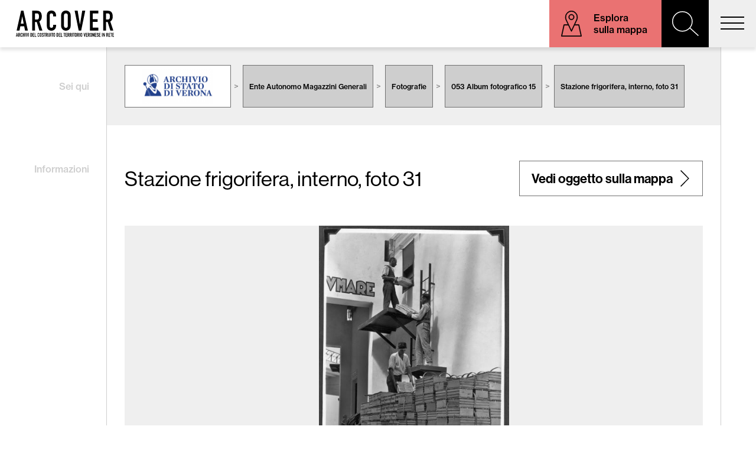

--- FILE ---
content_type: text/html; charset=UTF-8
request_url: https://www.arcover.it/oggetti/8092-stazione-frigorifera-interno-foto-31
body_size: 8774
content:
<!DOCTYPE html>
<html class="frontend no-js" lang="it">
<head>
	<meta http-equiv="Content-Type" content="text/html; charset=utf-8" />	<title>Fotografie - 053 Album fotografico 15  - Stazione frigorifera, interno, foto 31 - Arcover</title>
	    <meta name="viewport" content="width=device-width, height=device-height, initial-scale=1.0, maximum-scale=1.0, user-scalable=no"/>
    <meta name="format-detection" content="telephone=no">

    <link rel="canonical" href="https://www.arcover.it/oggetti/8092-stazione-frigorifera-interno-foto-31" />
	    	
	<link rel="apple-touch-icon" sizes="180x180" href="/apple-touch-icon.png">
	<link rel="icon" type="image/png" sizes="32x32" href="/favicon-32x32.png">
	<link rel="icon" type="image/png" sizes="16x16" href="/favicon-16x16.png">
	<link rel="manifest" href="/site.webmanifest">
	<link rel="mask-icon" href="/safari-pinned-tab.svg" color="#f27d14">
	<meta name="msapplication-TileColor" content="#ffffff">
	<meta name="theme-color" content="#ffffff">

	<meta property="og:url" content="https://www.arcover.it/oggetti/8092-stazione-frigorifera-interno-foto-31" />
	<meta property="og:type" content="website" />
	<meta property="og:title"  content="Fotografie - 053 Album fotografico 15  - Stazione frigorifera, interno, foto 31 - Arcover" />
	<meta property="og:locale" content="it" />
		
	<link rel="stylesheet" type="text/css" href="/min-css?f=css/main.css,js/ol/ol.css,css/magnific-popup.css,css/swiper-bundle.min.css,css/pagination.min.css,css/jquery-ui.css"/>	<link rel="stylesheet" type="text/css" href="/css/print.css" media="print">
	
	<!-- Global site tag (gtag.js) - Google Analytics -->
	<script async src="https://www.googletagmanager.com/gtag/js?id=G-7YQRT9CZSL"></script>
	<script>
	  window.dataLayer = window.dataLayer || [];
	  function gtag(){dataLayer.push(arguments);}
	  	  
	  gtag('set', 'allow_google_signals', false);
	  
	  gtag('js', new Date());
	  gtag('config', 'G-7YQRT9CZSL', { 'anonymize_ip': true });
	  
	</script>

</head>

<body class="inside noBottom">
	<header id="siteHeader">
		<a href="/" title="Homepage - Arcover" class="logolink">Arcover</a>		
		<nav id="mainMenu">
		<ul class="menu" style="--length: 7"><li id="item_3"><a href="/archivi" class="" style="--index: 0">Archivi</a></li>
<li id="item_5"><a href="/cartografie" class="" style="--index: 1">Cartografie</a></li>
<li id="item_9"><a href="/biblioteca" class="" style="--index: 2">Biblioteca</a></li>
<li id="item_4"><a href="/percorsi" class="" style="--index: 3">Percorsi</a></li>
<li id="item_6"><a href="/mostre" class="" style="--index: 4">Mostre</a></li>
<li id="item_7"><a href="/quaderni" class="" style="--index: 5">Quaderni</a></li>
<li id="item_8"><a href="/info" class="" style="--index: 6">Info</a></li></ul>		</nav>
		<span id="toggler">
			<span></span>
			<span></span>
			<span></span>
			<span></span>
		</span>
		<div class="actions">
			<a href="/esplora-su-mappa" class="esplora">Esplora sulla mappa</a>			<span id="searchToggler"></span>
<div id="searchOverlay">
	<div id="searchBar">
		<form action="/items/search" id="searchForm" novalidate="novalidate" method="post" accept-charset="utf-8"><div style="display:none;"><input type="hidden" name="_method" value="POST"/></div><div class="input text"><label for="ItemSearchkey">Cerca:</label><input name="data[Item][searchkey]" type="text" id="ItemSearchkey"/></div><div class="submit"><input type="submit" value="Cerca"/></div></form>	</div>
</div>

		</div>		
			</header>

	<main>
		<div class="wide_col">
			<div id="oggetto" class="archivi">	
	
	<section class="breadcrumbs">
		<h3>Sei qui</h3>
		<ul class="pathway">
			<li class="breadcrumb">
				<a href="/archivi/2-archivio-di-stato-di-verona" title="Archivio di Stato di Verona">
					<div class="imago"><img src="/imagecache/uploads/images/m-ASVR_c1a055.png" alt=""/></div>
				</a>
			</li>
			<li class="breadcrumb simple">
				<a href="/fondi/13-ente-autonomo-magazzini-generali" title="Ente Autonomo Magazzini Generali">
										<span>Ente Autonomo Magazzini Generali</span>
				</a>
			</li>
						<li class="breadcrumb simple">
				<a href="/fascicoli/425-fotografie" title="Fotografie">
										<span>Fotografie</span>
				</a>
			</li>
						<li class="breadcrumb simple">
				<a href="/fascicoli/443-053-album-fotografico-15" title="053 Album fotografico 15">
										<span>053 Album fotografico 15</span>
				</a>
			</li>
						<li class="breadcrumb simple">
				<a href="/oggetti/8092-stazione-frigorifera-interno-foto-31" title="Stazione frigorifera, interno, foto 31">
										<span>Stazione frigorifera, interno, foto 31</span>
				</a>
			</li>
		</ul>
	</section>
		
	<section class="details">
		<a name="details" id="anchor"></a>
		<h3>Informazioni</h3>
		
		<div class="intro flexy">
			<h1>Stazione frigorifera, interno, foto 31</h1>
						<a href="/esplora-su-mappa?highlight=8092" class="cta empty">Vedi oggetto sulla mappa</a>
					</div>
		
		<div class="panel">					
			<div id="zoomable" class="openseadragon"></div>			
			<div id="toolbar">
				<span id="dezoom"></span>
							</div>
						<span id="fullscreen"></span>
		</div>
		
		<div class="infos flexy">			
			<div class="nav">
								<a class="cta prev" href="/oggetti/8091-stazione-frigorifera-interno-foto-30#details" title="Stazione frigorifera, interno, foto 30"></a>
												<a class="cta next" href="/oggetti/8093-stazione-frigorifera-interno-foto-32#details" title="Stazione frigorifera, interno, foto 32"></a>
								<a class="cta up" href="/fascicoli/443-053-album-fotografico-15#item_8092" title="Torna al fascicolo"></a>
			</div>
			<div class="datalist flexy">				
				
								<div class="dataunit">
					<strong>Indirizzo/località</strong>
					<span>Via Santa Teresa</span>
				</div>
								
								<div class="dataunit">
					<strong>Data</strong>
					<span>
						1930					</span>
				</div>
								
								
								<div class="dataunit">
					<strong>Coordinate</strong>
					<span>45.419877,10.983719</span>
				</div>
								
								
								<div class="dataunit">
					<strong>Tipologia</strong>
					<span>Fotografia</span>
				</div>
								
								
			</div>
		</div>
						<div class="note">	
			<div class="dataunit">
				<strong>Riferimento</strong>
				<span>AMG_053_15-031</span>
			</div>
		</div>	
					
	</section>		

</div>

		</div>
		<div class="narrow_col">
					</div>
	</main>


	<footer id="siteFooter">      
    <a href="/" title="Homepage - Arcover" class="logolink">Arcover</a>		
	<a href="/snippet/privacy" class="privacy policy">privacy</a>
	<a href="/snippet/cookie-policy" class="cookie policy">cookie</a>
	<a href="http://www.webmotion.it" target="_blank" title="Realizzazione siti internet" class="credits">credits</a>   
</footer>

    	
	<!-- ie polyfill -->
	<!--<script src="https://cdn.polyfill.io/v2/polyfill.min.js?features=default,requestAnimationFrame,Element.prototype.classList"></script>-->	
		
	<script type="text/javascript" src="/min-js?f=js/jquery-3.0.0.min.js,js/jquery-ui.min.js,js/elm-pep.js,js/swiper-bundle.min.js,js/ol/ol.js,js/openseadragon-bin-2.4.2/openseadragon.min.js,js/dragdealer.js,js/magnific.popup.1.1.0.js,js/custom.js,js/modernizr.custom.58070.js"></script>
        <script type="text/javascript">
//<![CDATA[

	$(function(){
		$('#zoomable').on('contextmenu', 'img, canvas', function(e){ 
		  alert("Le immagini raccolte da ARCOVER provengono dagli Archivi che le conservano, nei quali sono state digitalizzate.\r\nOgni singola immagine è inserita all’interno di un percorso che alla base identifica l’Archivio nel quale è conservata l’originale.\r\n\r\nL’utilizzo di ogni singola immagine presente sul portale ARCOVER deve essere concordata con l’archivio di competenza.")	
		  return false; 
		});
				
		
		var prevId = null;
		var nextId = null;
					prevId = 8091				
							nextId = 8093				
				
	    var osd = OpenSeadragon({
			id:             'zoomable',
			defaultZoomLevel : 0,
			toolbar:        'toolbar',
			//showNavigator:  true,
			//showNavigationControl: false,
			fullPageButton: 'fullscreen',
			tileSources:    [{
				type:       'zoomifytileservice',
				width:      1581,
				height:     2132,
				tilesUrl:   'https://arcover.dicea.unipd.it/oggetti/ASVR/MG/FO/053/AMG_053_15-031/'
			}]
		});
		
		$(document).on('click', '#dezoom', function(){
			osd.setFullScreen();
		})
		
		/*$(document).on('click', '.cta', function(){
			
			osd.open(new OpenSeadragon.ZoomifyTileSource({					
					width:      1581,
					height:     2132,
					tilesUrl:   'https://tiles.arcover.it/oggetti/CVR/AG/CA/1933_11482/ACVR_CA_I_11_2_11482_1933_San_Giorgio_06/',
					crossOriginPolicy : false
				}
			))

			return false;
		})*/    		
		
	})


//]]>
</script></body>
</html>


--- FILE ---
content_type: text/css; charset=utf-8
request_url: https://www.arcover.it/min-css?f=css/main.css,js/ol/ol.css,css/magnific-popup.css,css/swiper-bundle.min.css,css/pagination.min.css,css/jquery-ui.css
body_size: 24376
content:
@import url("https://use.typekit.net/fge5xcx.css");body{padding:0;margin:0;font:13px Arial,Helvetica,Garuda,sans-serif;*font-size:small;*font:x-small;-webkit-font-smoothing:antialiased;-moz-osx-font-smoothing:grayscale;-webkit-text-size-adjust:100%}article,aside,figure,footer,header,nav,section,details,summary,main{display:block}h1,h2,h3,h4,h5,h6,ul,li,em,strong,pre,code,p{padding:0;margin:0;line-height:1em;font-size:100%;font-style:normal}table{font-size:inherit;font:100%}ul.menu{list-style:none;margin:0;padding:0}ul.menu
li{margin:0;padding:0;background:none}img{border:0;max-width:100%}a{text-decoration:none}input,select,textarea{font:inherit}.pathway{margin:0;padding:0}.pathway
li{display:inline-block}*,*:before,*:after{-moz-box-sizing:border-box;-webkit-box-sizing:border-box;box-sizing:border-box}body{width:100%}@keyframes
cookieOut{0%{transform:translate3d(0,0,0);-webkit-transform:translate3d(0,0,0);opacity:1}100%{transform:translate3d(0,100px,0);-webkit-transform:translate3d(0,100px,0);opacity:0}}@-webkit-keyframes
cookieOut{0%{transform:translate3d(0,0,0);-webkit-transform:translate3d(0,0,0);opacity:1}100%{transform:translate3d(0,100px,0);-webkit-transform:translate3d(0,100px,0);opacity:0}}@keyframes
marquee{from{transform:translateX(-50%)}to{transform:translateX(0)}}.input{margin-bottom:1em;position:relative}.input.text label,
.input.email label,
.input.tel label,
.input.textarea
label{font-size:16px;position:absolute;top:42px;left:1em;transform-origin:0 0;transition:transform .5s cubic-bezier(0.390,0.575,0.565,1.000), color .5s cubic-bezier(0.390,0.575,0.565,1.000);transform:translateY(-50%)}.input.focus
label{transform:scale(.9) translateY(-200%);color:#F27D14}#searchForm
.input{margin-bottom:1em;position:relative}#searchForm .input.text label,
#searchForm .input.email label,
#searchForm .input.tel label,
#searchForm .input.textarea
label{font-size:30px;font-weight:600;font-family:neue-haas-grotesk-display,sans-serif;position:absolute;top:50%;left:40px;transform-origin:0 0;transition:transform .5s cubic-bezier(0.390,0.575,0.565,1.000), color .5s cubic-bezier(0.390,0.575,0.565,1.000);transform:translateY(-50%)}@media (max-width: 2050px){#searchForm .input.text label,
#searchForm .input.email label,
#searchForm .input.tel label,
#searchForm .input.textarea
label{font-size:26px}}@media (max-width: 1500px){#searchForm .input.text label,
#searchForm .input.email label,
#searchForm .input.tel label,
#searchForm .input.textarea
label{font-size:25px}}@media (max-width: 1300px){#searchForm .input.text label,
#searchForm .input.email label,
#searchForm .input.tel label,
#searchForm .input.textarea
label{font-size:22px}}@media (max-width: 460px){#searchForm .input.text label,
#searchForm .input.email label,
#searchForm .input.tel label,
#searchForm .input.textarea
label{font-size:20px}}@media (max-width: 460px){#searchForm .input.text label,
#searchForm .input.email label,
#searchForm .input.tel label,
#searchForm .input.textarea
label{left:20px;font-size:16px}}#searchForm .input.focus
label{color:#EFEFEF}#searchForm .input
input{transition:padding .5s cubic-bezier(0.390,0.575,0.565,1.000)}#searchForm .input.focus
input{padding-left:150px}@media (max-width: 1500px){#searchForm .input.focus
input{padding-left:120px}}@media (max-width: 1300px){#searchForm .input.focus
input{padding-left:110px}}@media (max-width: 460px){#searchForm .input.focus
input{padding-left:70px}}.radio{background:#FFF;font-size:16px;padding:2em
1em;position:relative}.radio
.options{display:flex;flex-flow:row wrap;justify-content:space-between;margin-top:20px}.radio .options
.option{width:48%;text-transform:uppercase;margin-bottom:15px;font-weight:400;font-size:14px}@media (max-width: 1200px){.radio .options
.option{font-size:13px}}@media (max-width: 748px){.radio .options
.option{width:100%;font-size:15px}}.radio .options .option
input{transform:scale(1.5);margin-right:15px;cursor:pointer}@media (max-width: 1200px){.radio .options .option
input{transform:scale(1.3)}}input[type='text'],input[type='email'],input[type='tel'],input[type='number'],textarea,select{font:inherit;padding: .5em 1em;width:100%;-webkit-appearance:none;border-radius:0;box-shadow:none;outline:none;border:0;background:#FFF;font-size:14px;border:1px
solid #707070}.periodo
.flexy{align-items:center;border:1px
solid #707070;background:#FFF}.periodo .flexy
span{width:50px;text-align:center;font-weight:400;font-size: .7em}.periodo .flexy
select{border:0;text-align:center}#searchForm input[type='text'],
#searchForm input[type='email'],
#searchForm input[type='tel'],
#searchForm input[type='number'],
#searchForm textarea,
#searchForm
select{font:inherit;width:100%;-webkit-appearance:none;border-radius:0;box-shadow:none;outline:none;border:0;border:1px
solid #FFF;padding:20px
40px;display:inline-block;text-decoration:none;background:#FFF;color:#000;font-size:30px;font-weight:600;font-family:neue-haas-grotesk-display,sans-serif}@media (max-width: 2050px){#searchForm input[type='text'],
#searchForm input[type='email'],
#searchForm input[type='tel'],
#searchForm input[type='number'],
#searchForm textarea,
#searchForm
select{font-size:26px}}@media (max-width: 1500px){#searchForm input[type='text'],
#searchForm input[type='email'],
#searchForm input[type='tel'],
#searchForm input[type='number'],
#searchForm textarea,
#searchForm
select{font-size:25px}}@media (max-width: 1300px){#searchForm input[type='text'],
#searchForm input[type='email'],
#searchForm input[type='tel'],
#searchForm input[type='number'],
#searchForm textarea,
#searchForm
select{font-size:22px}}@media (max-width: 460px){#searchForm input[type='text'],
#searchForm input[type='email'],
#searchForm input[type='tel'],
#searchForm input[type='number'],
#searchForm textarea,
#searchForm
select{font-size:20px}}@media (max-width: 1500px){#searchForm input[type='text'],
#searchForm input[type='email'],
#searchForm input[type='tel'],
#searchForm input[type='number'],
#searchForm textarea,
#searchForm
select{padding:15px
30px}}@media (max-width: 460px){#searchForm input[type='text'],
#searchForm input[type='email'],
#searchForm input[type='tel'],
#searchForm input[type='number'],
#searchForm textarea,
#searchForm
select{padding:15px
20px}}textarea{height:auto}input[type='submit'],.button,button{font:inherit;cursor:pointer;border:none;-webkit-appearance:none;border-radius:0;box-shadow:none;text-transform:uppercase;font-size:16px;color:#FFF;font-weight:400;background:#EA7272;padding:1.2em 3.6em;margin-top:1em;-webkit-transition:all .2s;transition:all .2s}input[type='submit']:hover,.button:hover,button:hover{background:#e75c5c}#searchForm input[type='submit'],
#searchForm .button,
#searchForm
button{font:inherit;cursor:pointer;border:none;-webkit-appearance:none;border-radius:0;box-shadow:none;margin-top:1em;border:1px
solid #FFF;text-align:center;padding:20px
80px 20px 40px;display:inline-block;text-decoration:none;background:url(/img/whitearrow.svg) no-repeat 92.5% 50% #000;color:#FFF;font-size:30px;font-weight:600;font-family:neue-haas-grotesk-display,sans-serif;text-transform:none}@media (max-width: 2050px){#searchForm input[type='submit'],
#searchForm .button,
#searchForm
button{font-size:26px}}@media (max-width: 1500px){#searchForm input[type='submit'],
#searchForm .button,
#searchForm
button{font-size:25px}}@media (max-width: 1300px){#searchForm input[type='submit'],
#searchForm .button,
#searchForm
button{font-size:22px}}@media (max-width: 460px){#searchForm input[type='submit'],
#searchForm .button,
#searchForm
button{font-size:20px}}@media (max-width: 1500px){#searchForm input[type='submit'],
#searchForm .button,
#searchForm
button{padding:15px
60px 15px 30px;background-size:15px}}.button{display:inline-block}.checkbox{position:relative;padding-left:24px;margin-top:10px}.checkbox input,
.checkbox
label{vertical-align:middle}.checkbox
label{display:block}.checkbox:not(foo) label::before{content:'';display:inline-block;width:18px;height:18px;border:1px
solid #707070;background:#fff;vertical-align:middle;margin-right:10px;cursor:pointer;text-align:center;line-height:22px;color:#707070;position:absolute;top:3px;left:0;line-height:1.1em}.checkbox:not(foo) input:checked+label::before{content:"\2713"}.checkbox:not(foo) input[type=checkbox]{display:none}.error-message{font-size: .8em;color:#E80000;margin-top:5px}label{font-size:14px;color:#919191;font-weight:500;display:block;margin-bottom: .5em}.required label::after{content:' *';position:relative;top:-5px}#searchForm
label{font-size:30px;font-weight:600;font-family:neue-haas-grotesk-display,sans-serif;color:#000;display:block;margin-bottom:0}@media (max-width: 2050px){#searchForm
label{font-size:26px}}@media (max-width: 1500px){#searchForm
label{font-size:25px}}@media (max-width: 1300px){#searchForm
label{font-size:22px}}@media (max-width: 460px){#searchForm
label{font-size:20px}}.required #searchForm label::after{content:' *';position:relative;top:-5px}.privacyDisclaimer{font-size:13px;margin-bottom:20px}.privacyDisclaimer
a{color:#000;text-decoration:underline}.privacyDisclaimer
div{margin-bottom:10px}.response_message{position:fixed;bottom:15%;width:600px;left:50%;margin-left:-300px;z-index:500;border-radius:3px;padding:20px;text-align:center;color:#fff;font-size:14px;background:#88B555;visibility:hidden;transition:300ms;-webkit-transition:300ms;box-shadow:0 5px 15px rgba(0,0,0,0.2)}.response_message.error{background:#C14343}.response_message.visible{visibility:visible;animation:messageIn 500ms ease-out forwards;-webkit-animation:messageIn 500ms ease-out forwards}@media (max-width: 600px){.response_message{bottom:0;width:auto;margin:0;left:0;right:0;font-size:13px}}@keyframes
messageIn{0%{transform:translate3d(0,100px,0);-webkit-transform:translate3d(0,100px,0);opacity:0}100%{transform:translate3d(0,0,0);-webkit-transform:translate3d(0,0,0);opacity:1}}@-webkit-keyframes
messageIn{0%{transform:translate3d(0,100px,0);-webkit-transform:translate3d(0,100px,0);opacity:0}100%{transform:translate3d(0,0,0);-webkit-transform:translate3d(0,0,0);opacity:1}}.frontend
body{color:#000;font-family:neue-haas-grotesk-text,sans-serif;font-weight:400;font-size:20px}@media (max-width: 2050px){.frontend
body{font-size:18px}}@media (max-width: 1500px){.frontend
body{font-size:16px}}@media (max-width: 1200px){.frontend
body{font-size:17px}}main{display:flex;justify-content:space-between;min-height:100vh}@media (max-width: 1000px){main{flex-direction:column}}section{position:relative;padding:80px
40px;margin-bottom:80px}@media (max-width: 2050px){section{padding:60px
40px;margin-bottom:60px}}@media (max-width: 1200px){section{padding:40px
30px;margin-bottom:40px}}@media (max-width: 460px){section{padding:30px
20px;margin-bottom:30px}}section>h3{font-size:18px;font-weight:500;color:#CECECE;font-family:neue-haas-grotesk-text,sans-serif;text-align:right;width:240px;padding:0
40px;position:absolute;left:-240px;margin-top: .25em}@media (max-width: 2050px){section>h3{font-size:16px}}section > h3
span{font-size: .8em;margin-top:1em;display:block}@media (max-width: 1500px){section>h3{width:180px;padding:0
30px;position:absolute;left:-180px}}@media (max-width: 1200px){section>h3{left:0;width:auto;position:static;text-align:left;padding:0
0 10px;margin-bottom:30px;border-bottom:1px solid}}@media (max-width: 460px){section>h3{margin-bottom:20px}}section.intro>h3{margin-top:1em}.wide_col{width:calc(100% - 240px - 80px);border-left:1px solid #CECECE;margin-left:240px;padding-top:115px}@media (max-width: 2050px){.wide_col{padding-top:100px}}@media (max-width: 1500px){.wide_col{padding-top:80px;margin-left:180px;width:calc(100% - 180px - 60px)}}@media (max-width: 1200px){.wide_col{margin-left:0;width:100%;border:none}}@media (max-width: 460px){.wide_col{padding-top:60px}}.narrow_col{width:80px;border-left:1px solid #CECECE}@media (max-width: 1500px){.narrow_col{width:60px}}@media (max-width: 1200px){.narrow_col{height:60px;width:100%;border-left:0;border-top:1px solid #CECECE;position:fixed;bottom:0;left:0;right:0;background:#FFF;z-index:11}.noBottom
.narrow_col{display:none}}@media (max-width: 460px){.narrow_col{height:40px}}.marquee{position:fixed;width:100vw;max-width:100%;height:80px;overflow-x:hidden;transform:rotate(-90deg) translateX(80px);z-index:-1;transform-origin:bottom right;top:0;right:0}@media (max-width: 1500px){.marquee{height:60px;transform:rotate(-90deg) translateX(60px)}}@media (max-width: 1200px){.marquee{bottom:0;left:0;transform:none;top:auto;right:auto;z-index:2}}@media (max-width: 460px){.marquee{height:40px}}.marquee
.track{position:absolute;white-space:nowrap;will-change:transform;animation:marquee 32s linear infinite;top:0;bottom:0}.marquee .track
.content{display:flex;height:100%;align-items:center}.marquee .track .content
.block{margin:0
50px;font-size:18px;font-weight:500}@media (max-width: 460px){.marquee .track .content
.block{font-size:16px;margin:0
25px}}.marquee .track .content .block
b{font-weight:500}.marquee .track .content .block
span{color:#CECECE}.container{margin:0
auto;max-width:1460px;padding:0
50px}.boxed{margin:0
auto;width:60%;text-align:center}.flexy{display:flex;justify-content:space-between}.frontend
.cta{border:1px
solid #707070;text-align:center;padding:20px
80px 20px 40px;display:inline-block;text-decoration:none;background:url(/img/arrow.svg) no-repeat 92.5% 50% #FFF;color:#000;font-size:30px;font-weight:600;font-family:neue-haas-grotesk-display,sans-serif;margin-right:40px;transition:background .25s}@media (max-width: 2050px){.frontend
.cta{font-size:26px}}@media (max-width: 1500px){.frontend
.cta{font-size:25px}}@media (max-width: 1300px){.frontend
.cta{font-size:22px}}@media (max-width: 460px){.frontend
.cta{font-size:20px}}@media (max-width: 1500px){.frontend
.cta{padding:15px
60px 15px 30px;background-size:15px}}@media (max-width: 1300px){.frontend
.cta{padding:15px
50px 15px 20px}}.frontend .cta:hover{background:url(/img/arrow.svg) no-repeat 95% 50% #FFF}@media (max-width: 1500px){.frontend .cta:hover{background-size:15px}}.frontend
.cta.prev{background:url(/img/prevblack.svg) no-repeat 50% 50% #FFF;padding:0;width:80px;height:80px}.frontend .cta.prev:hover{background:url(/img/prevblack.svg) no-repeat 25% 50% #FFF}.frontend
.cta.next{padding:0;width:80px;height:80px;background:url(/img/arrow.svg) no-repeat 50% 50% #FFF}.frontend .cta.next:hover{background:url(/img/arrow.svg) no-repeat 75% 50% #FFF}.frontend
.cta.up{padding:0;width:80px;height:80px;background:url(/img/up.svg) 50% 50% no-repeat #FFF;background-size:40px}.frontend .cta.up:hover{background:url(/img/up.svg) 50% 25% no-repeat #FFF;background-size:40px}.frontend
.cta.inactive{opacity: .2;pointer-events:none}.frontend
.cta.pink{background:url(/img/whitearrow.svg) no-repeat 92.5% 50% #EA7272;color:#FFF}@media (max-width: 1500px){.frontend
.cta.pink{background-size:15px}}.frontend .cta.pink:hover{background:url(/img/whitearrow.svg) no-repeat 95% 50% #EA7272}@media (max-width: 1500px){.frontend .cta.pink:hover{background-size:15px}}.gallery{position:relative}.gallery .swiper-prev{background:url(/img/prev.svg) no-repeat 50% 50%;width:50px;height:50px;left:0;position:absolute;cursor:pointer;top:50%;transform:translateY(-50%);z-index:2}.gallery .swiper-next{background:url(/img/next.svg) no-repeat 50% 50%;width:50px;height:50px;right:0;position:absolute;cursor:pointer;top:50%;transform:translateY(-50%);z-index:2}#error{height:100vh;display:flex;flex-direction:column;justify-content:center;text-align:center}#error
h2{margin-bottom:1em}p{margin-bottom:1em;line-height:1.25em}p:last-of-type{margin:0}h1,h2,h3,h4,h5,h6{margin-bottom:1em;font-size:30px;font-weight:400;font-family:neue-haas-grotesk-text,sans-serif;line-height:1.25em}h1{font-size:45px;font-weight:500;font-family:neue-haas-grotesk-display,sans-serif}@media (max-width: 1500px){h1{font-size:40px}}@media (max-width: 1300px){h1{font-size:35px}}@media (max-width: 460px){h1{font-size:30px}}@media (max-width: 400px){h1{font-size:23px}}h2,h3{font-size:45px;font-weight:400;margin-bottom:1em}@media (max-width: 1500px){h2,h3{font-size:38px}}@media (max-width: 1200px){h2,h3{font-size:35px}}@media (max-width: 460px){h2,h3{font-size:30px}}@media (max-width: 400px){h2,h3{font-size:27px}}h2 strong,
h2 b,
h3 strong,
h3
b{color:#EA7272;font-weight:400}h4{font-size:35px;font-weight:400;color:#000}@media (max-width: 1500px){h4{font-size:30px}}@media (max-width: 1200px){h4{font-size:28px}}@media (max-width: 460px){h4{font-size:22px}}h4 strong,
h4
b{color:#EA7272;font-weight:400}h5{color:#707070;text-decoration:underline;text-align:center;font-weight:500;font-size:18px}@media (max-width: 1500px){h5{font-size:17px}}h6{color:#919191;text-align:center;font-weight:500;font-size:16px}@media (max-width: 1500px){h6{font-size:15px}}ul{margin:1em;padding:0;list-style-type:disc}ul
li{margin:0
0 1em 0;padding:0
0 0 0;line-height:1.25em}big{font-size:25px;font-weight:400}big
strong{color:#EA7272}.frontend
ul{list-style-type:none;margin:0}.frontend main ul
li{background:url(/img/tick.svg) no-repeat 0 5px;padding-left:40px;margin-bottom: .75em;font-weight:400}@media (max-width: 460px){.frontend main ul
li{background-size:22px;padding-left:35px}}ol{margin:0
0 0 1em;padding:0}ol
li{margin:0
0 1em 0;padding:0
0 0 0;line-height:1.6em}strong,b{font-weight:700}em{font-style:italic}.frontend
a{color:#EA7272;text-decoration:underline}#siteHeader{position:fixed;display:flex;align-items:center;justify-content:space-between;top:0;left:0;right:0;box-shadow:0 5px 5px rgba(0,0,0,0.1);background:#FFF;z-index:21;height:115px}@media (max-width: 2050px){#siteHeader{height:100px}}@media (max-width: 1500px){#siteHeader{height:80px}}@media (max-width: 460px){#siteHeader{height:60px}}#siteHeader
.logolink{overflow:hidden;display:block;text-indent:-500%;width:227px;height:64px;background:url(/img/logo.svg) center center/contain no-repeat;position:relative;z-index:11;margin:25px
35px}@media (max-width: 2050px){#siteHeader
.logolink{width:202px;height:57px}}@media (max-width: 1500px){#siteHeader
.logolink{width:180px;height:50px;margin:0
20px}}@media (max-width: 1200px){#siteHeader
.logolink{margin:0
30px}}@media (max-width: 460px){#siteHeader
.logolink{margin:0
10px;width:150px;height:40px}}#siteHeader
.actions{display:flex}@media (max-width: 1300px){#siteHeader
.actions{margin-right:80px}}@media (max-width: 460px){#siteHeader
.actions{margin-right:60px}}#siteHeader .actions
.esplora{background:url(/img/esplora.svg) no-repeat 20px 50% #EA7272;color:#000;text-decoration:none;display:flex;align-items:center;padding:20px
20px 20px 100px;background-size:60px 60px;width:240px;font-weight:500;height:115px;-webkit-transition:all .2s;transition:all .2s}@media (max-width: 2050px){#siteHeader .actions
.esplora{height:100px;background-size:40px;width:220px;padding:20px
20px 20px 80px}}@media (max-width: 1500px){#siteHeader .actions
.esplora{height:80px;background-size:35px;width:190px;padding:20px
20px 20px 75px}}@media (max-width: 1200px){#siteHeader .actions
.esplora{width:195px}}@media (max-width: 460px){#siteHeader .actions
.esplora{width:60px;height:60px;padding:0;text-indent:-500%;overflow:hidden;background:url(/img/esplora.svg) no-repeat 50% 50% #EA7272;background-size:30px}}#siteHeader .actions .esplora:hover{background-color:#e75c5c}#searchToggler{display:block;width:115px;height:115px;background:url(/img/cerca.svg) no-repeat 50% 50% #000;cursor:pointer}@media (max-width: 2050px){#searchToggler{width:100px;height:100px;background-size:50px}}@media (max-width: 1500px){#searchToggler{width:80px;height:80px;background-size:45px}}@media (max-width: 460px){#searchToggler{width:60px;height:60px;background-size:30px}}#searchOverlay{position:fixed;top:115px;left:0;right:0;background:#000;transition:opacity .5s;opacity:0;pointer-events:none}@media (max-width: 2050px){#searchOverlay{top:100px}}@media (max-width: 1500px){#searchOverlay{top:80px}}@media (max-width: 460px){#searchOverlay{top:60px}}#searchOverlay
#searchBar{padding:40px}@media (max-width: 1500px){#searchOverlay
#searchBar{padding:30px}}@media (max-width: 460px){#searchOverlay
#searchBar{padding:20px}}#searchOverlay.open{opacity:1;pointer-events:all}#searchOverlay:before{content:'';position:fixed;top:115px;left:0;right:0;bottom:0;background:rgba(0,0,0,0.75);z-index:-1}#searchOverlay
form{max-width:60%;margin:0
auto;display:flex}@media (max-width: 1500px){#searchOverlay
form{max-width:75%}}@media (max-width: 460px){#searchOverlay
form{max-width:100%}}#searchOverlay form input[type='submit']{margin:0;-webkit-transition:all .2s;transition:all .2s}#searchOverlay form input[type='submit']:hover{background-color:#707070}#searchOverlay
.text{margin:0;flex-grow:1}#mainMenu{display:flex;align-items:center}@media (max-width: 1300px){#mainMenu{position:fixed;top:80px;height:calc(100% - 80px);bottom:0;left:0;right:0;overflow:auto;opacity:0;pointer-events:none;background:#EFEFEF;transition:opacity .5s}#mainMenu.open{opacity:1;pointer-events:all}}@media (max-width: 1300px) and (max-width: 460px){#mainMenu{top:60px;height:calc(100% - 60px)}}#mainMenu
.menu{display:flex;justify-content:space-between;width:100%}@media (max-width: 1300px){#mainMenu
.menu{flex-direction:column;align-items:flex-end;padding:30px;margin:30px
0 auto}}#mainMenu li
a{font-size:20px;color:#000;font-weight:500;text-decoration:none;transition:color .5s cubic-bezier(0.165,0.840,0.440,1.000);display:block;padding:10px
10px 10px 10px;margin-right:20px;position:relative}@media (max-width: 2050px){#mainMenu li
a{font-size:18px}}@media (max-width: 1500px){#mainMenu li
a{font-size:16px;margin-right:10px}}@media (max-width: 1300px){#mainMenu li
a{margin:0;font-size:50px;padding:35px
80px 35px 0;opacity:0;transform:translate(25vw,0);transition-duration: .75s;transition-timing-function:cubic-bezier(0.165,0.840,0.440,1.000);transition-property:opacity, transform;transition-delay:calc(0.125s * var(--length) - var(--index) + 1)}}@media (max-width: 1200px){#mainMenu li
a{font-size:40px;padding:30px
80px 30px 0}}@media (max-width: 460px){#mainMenu li
a{font-size:30px;padding:20px
60px 20px 0}}#mainMenu li a:after{content:'';position:absolute;bottom:0;left:0;width:100%;height:1px;background:#000;transition:transform 1.5s cubic-bezier(0.165,0.840,0.440,1.000);transform-origin:0 0;transform:scaleX(0)}#mainMenu li a:hover:after{transform:scaleX(1)}@media (max-width: 1300px){#mainMenu.open li
a{opacity:1;transform:translate(0);transition-delay:calc(0.125s * var(--index))}}#mainMenu li#item_3
a{background:url(/img/archivi.svg) no-repeat 0 50%;padding-left:45px}@media (max-width: 1500px){#mainMenu li#item_3
a{background-size:30px;padding-left:40px}}@media (max-width: 1300px){#mainMenu li#item_3
a{background:url(/img/archivi.svg) no-repeat 100% 50%;background-size:50px 50px;padding-left:20px}}@media (max-width: 460px){#mainMenu li#item_3
a{background-size:40px 40px}}#mainMenu li#item_4
a{background:url(/img/percorsi.svg) no-repeat 0 50%;padding-left:35px}@media (max-width: 1500px){#mainMenu li#item_4
a{background-size:25px}}@media (max-width: 1300px){#mainMenu li#item_4
a{background:url(/img/percorsi.svg) no-repeat 100% 50%;background-size:50px 50px;padding-left:20px}}@media (max-width: 1200px){#mainMenu li#item_4
a{background-size:45px 45px}}@media (max-width: 460px){#mainMenu li#item_4
a{background-size:40px 40px}}#mainMenu li#item_5
a{background:url(/img/cartografie.svg) no-repeat 0 50%;padding-left:40px}@media (max-width: 1500px){#mainMenu li#item_5
a{background-size:25px;padding-left:35px}}@media (max-width: 1300px){#mainMenu li#item_5
a{background:url(/img/cartografie.svg) no-repeat 100% 50%;background-size:50px 50px;padding-left:20px}}@media (max-width: 1200px){#mainMenu li#item_5
a{background-size:45px 45px}}@media (max-width: 460px){#mainMenu li#item_5
a{background-size:40px 40px}}#mainMenu li#item_6
a{background:url(/img/mostre.svg) no-repeat 0 50%;padding-left:45px}@media (max-width: 1500px){#mainMenu li#item_6
a{background-size:30px;padding-left:40px}}@media (max-width: 1300px){#mainMenu li#item_6
a{background:url(/img/mostre.svg) no-repeat 100% 50%;background-size:50px 50px;padding-left:20px}}@media (max-width: 1200px){#mainMenu li#item_6
a{background-size:45px 45px}}@media (max-width: 460px){#mainMenu li#item_6
a{background-size:40px 40px}}#mainMenu li#item_7
a{background:url(/img/quaderni.svg) no-repeat 0 50%;padding-left:35px}@media (max-width: 1500px){#mainMenu li#item_7
a{background-size:20px;padding-left:30px}}@media (max-width: 1300px){#mainMenu li#item_7
a{background:url(/img/quaderni.svg) no-repeat 100% 50%;background-size:50px 50px;padding-left:20px}}@media (max-width: 1200px){#mainMenu li#item_7
a{background-size:45px 45px}}@media (max-width: 460px){#mainMenu li#item_7
a{background-size:40px 40px}}#mainMenu li#item_8
a{background:url(/img/info.svg) no-repeat 0 50%;padding-left:20px}@media (max-width: 1500px){#mainMenu li#item_8
a{background-size:4px;padding-left:15px}}@media (max-width: 1300px){#mainMenu li#item_8
a{background:url(/img/info.svg) no-repeat 100% 50%;background-size:50px 50px;padding-left:20px}}@media (max-width: 1200px){#mainMenu li#item_8
a{background-size:45px 45px}}@media (max-width: 460px){#mainMenu li#item_8
a{background-size:40px 40px}}#mainMenu li#item_9
a{background:url(/img/biblioteca.svg) no-repeat 0 50%;padding-left:40px;background-size:33px 33px}@media (max-width: 1500px){#mainMenu li#item_9
a{background-size:30px;padding-left:40px}}@media (max-width: 1300px){#mainMenu li#item_9
a{background:url(/img/biblioteca.svg) no-repeat 100% 50%;background-size:50px 50px;padding-left:20px}}@media (max-width: 1200px){#mainMenu li#item_9
a{background-size:45px 45px}}@media (max-width: 460px){#mainMenu li#item_9
a{background-size:40px 40px}}#toggler{position:fixed;top:0;right:0;width:80px;height:80px;display:none;cursor:pointer;z-index:100;background:#EFEFEF}@media (max-width: 1300px){#toggler{display:block}}@media (max-width: 460px){#toggler{width:60px;height:60px}}#toggler
span{height:2px;width:40px;position:absolute;background:#000;transition:transform 1s cubic-bezier(0.165,0.840,0.440,1.000), opacity 1s cubic-bezier(0.165,0.840,0.440,1.000);left:20px}@media (max-width: 460px){#toggler
span{left:13px;width:34px;height:1px}}#toggler span:nth-of-type(1){top:28px}@media (max-width: 460px){#toggler span:nth-of-type(1){top:22px}}#toggler span:nth-of-type(2),
#toggler span:nth-of-type(3){top:38px}@media (max-width: 460px){#toggler span:nth-of-type(2),
#toggler span:nth-of-type(3){top:30px}}#toggler span:nth-of-type(4){top:48px}@media (max-width: 460px){#toggler span:nth-of-type(4){top:38px}}#toggler.open span:nth-of-type(1){transform:translateY(10px) rotate(45deg)}@media (max-width: 460px){#toggler.open span:nth-of-type(1){transform:translateY(8px) rotate(45deg)}}#toggler.open span:nth-of-type(2),
#toggler.open span:nth-of-type(3){transform:translateX(200%)}#toggler.open span:nth-of-type(4){transform:translateY(-10px) rotate(-45deg)}@media (max-width: 460px){#toggler.open span:nth-of-type(4){transform:translateY(-8px) rotate(-45deg)}}#siteFooter{background:#EFEFEF;display:flex;align-items:center;justify-content:space-between;padding:40px
80px;position:relative;z-index:10}@media (max-width: 1200px){#siteFooter{margin-bottom:60px;padding:40px
30px}}@media (max-width: 460px){#siteFooter{margin-bottom:30px;padding:30px
20px}}.noBottom
#siteFooter{margin-bottom:0}#siteFooter
.logolink{overflow:hidden;display:block;text-indent:-500%;width:144px;height:41px;background:url(/img/logo.svg) center center/contain no-repeat;position:relative;z-index:11;opacity: .5}@media (max-width: 400px){#siteFooter
.logolink{width:115px;height:33px}}#siteFooter .credits,
#siteFooter
.policy{font-size:14px;font-weight:600;text-decoration:none;color:#919191;margin-right:30px}@media (max-width: 1200px){#siteFooter .credits,
#siteFooter
.policy{margin-right:20px}}@media (max-width: 748px){#siteFooter .credits,
#siteFooter
.policy{margin-right:10px}}@media (max-width: 460px){#siteFooter .credits,
#siteFooter
.policy{font-size:13px;font-weight:400}}@media (max-width: 400px){#siteFooter .credits,
#siteFooter
.policy{font-size:12px}}#siteFooter .credits.privacy,
#siteFooter
.policy.privacy{margin-left:auto}#siteFooter .credits.credits,
#siteFooter
.policy.credits{margin-right:0}#home section>h3{top:50%;transform:translateY(-50%);margin:0}@media (max-width: 1200px){#home section>h3{margin-bottom:30px;transform:none}}@media (max-width: 1200px){#home .mappa>h3{display:none}}#home .mappa
.navOptions{align-items:stretch;margin:-80px -40px}@media (max-width: 2050px){#home .mappa
.navOptions{margin:-60px -40px}}@media (max-width: 1200px){#home .mappa
.navOptions{margin:-40px -30px}}@media (max-width: 1000px){#home .mappa
.navOptions{flex-direction:column}}@media (max-width: 460px){#home .mappa
.navOptions{margin:-30px -20px}}#home .mappa .navOptions
.mapNav{width:64%;position:relative;overflow:hidden}@media (max-width: 1500px){#home .mappa .navOptions
.mapNav{width:60%}}@media (max-width: 1000px){#home .mappa .navOptions
.mapNav{width:100%}}@media (max-width: 460px){#home .mappa .navOptions
.mapNav{height:50vh}}#home .mappa .navOptions .mapNav
img{display:block;opacity: .5;transition:transform 2s cubic-bezier(0.165,0.840,0.440,1.000)}@media (max-width: 460px){#home .mappa .navOptions .mapNav
img{height:100%;object-fit:cover}}#home .mappa .navOptions .mapNav
span.ctaPlus{margin:0;position:absolute;top:50%;left:50%;transform:translate(-50%,-50%);border:1px
solid #707070;text-align:center;padding:20px
80px 20px 100px;display:inline-block;text-decoration:none;color:#000;font-size:30px;font-weight:600;font-family:neue-haas-grotesk-display,sans-serif;background-color:#FFF;background-image:url(/img/arrow.svg), url(/img/esplora.svg);background-position:95% 50%, 20px 50%;background-repeat:no-repeat;background-size:30px 30px, 45px 45px;transition:box-shadow .3s;box-shadow:0 0 0 rgba(0,0,0,0.25);white-space:nowrap}@media (max-width: 2050px){#home .mappa .navOptions .mapNav
span.ctaPlus{font-size:26px}}@media (max-width: 1500px){#home .mappa .navOptions .mapNav
span.ctaPlus{font-size:25px}}@media (max-width: 1300px){#home .mappa .navOptions .mapNav
span.ctaPlus{font-size:22px}}@media (max-width: 460px){#home .mappa .navOptions .mapNav
span.ctaPlus{font-size:20px}}@media (max-width: 460px){#home .mappa .navOptions .mapNav
span.ctaPlus{background-size:30px 30px, 35px 35px;padding:20px
80px}}#home .mappa .navOptions .mapNav:hover
img{transform:scale(1.1)}#home .mappa .navOptions .mapNav:hover
span.ctaPlus{box-shadow:0 10px 20px rgba(0,0,0,0.25)}#home .mappa .navOptions
.searchNav{width:36%;display:flex;align-items:center;justify-content:center;background:#EFEFEF;text-decoration:none;flex-direction:column;padding:40px}@media (max-width: 1500px){#home .mappa .navOptions
.searchNav{width:40%}}@media (max-width: 1000px){#home .mappa .navOptions
.searchNav{width:100%;padding:100px
40px}}@media (max-width: 460px){#home .mappa .navOptions
.searchNav{padding:100px
20px}}#home .mappa .navOptions .searchNav
h3{font-size:18px;font-weight:500;color:#CECECE;font-family:neue-haas-grotesk-text,sans-serif;position:absolute;margin-top:-120px;color:#919191}@media (max-width: 2050px){#home .mappa .navOptions .searchNav
h3{font-size:16px}}#home .mappa .navOptions .searchNav
span.ctaPlus{margin:0;border:1px
solid #000;text-align:center;padding:20px
40px 20px 100px;display:block;text-decoration:none;color:#FFF;font-size:30px;font-weight:600;font-family:neue-haas-grotesk-display,sans-serif;background-color:#000;background-image:url(/img/cerca.svg);background-position:20px 50%;background-repeat:no-repeat;background-size:45px 45px;transition:box-shadow .3s;box-shadow:0 0 0 rgba(0,0,0,0.25)}@media (max-width: 2050px){#home .mappa .navOptions .searchNav
span.ctaPlus{font-size:26px}}@media (max-width: 1500px){#home .mappa .navOptions .searchNav
span.ctaPlus{font-size:25px}}@media (max-width: 1300px){#home .mappa .navOptions .searchNav
span.ctaPlus{font-size:22px}}@media (max-width: 460px){#home .mappa .navOptions .searchNav
span.ctaPlus{font-size:20px}}@media (max-width: 460px){#home .mappa .navOptions .searchNav
span.ctaPlus{width:100%;background-size:35px 35px;padding:20px
40px}}#home .mappa .navOptions .searchNav:hover
span.ctaPlus{box-shadow:0 10px 20px rgba(0,0,0,0.25)}#home .intro
p{font-size:44px;font-family:neue-haas-grotesk-display,sans-serif}@media (max-width: 2050px){#home .intro
p{font-size:37px}}@media (max-width: 1500px){#home .intro
p{font-size:31px}}@media (max-width: 460px){#home .intro
p{font-size:24px}}#home .inspiration .imago
img{width:100%}#home .inspiration
.row_1{flex-flow:row wrap;margin-bottom:2%}@media (max-width: 1000px){#home .inspiration
.row_1{flex-direction:column}}#home .inspiration .row_1
.big{width:66%}@media (max-width: 1000px){#home .inspiration .row_1
.big{width:100%;margin-bottom:40px}}#home .inspiration .row_1 .big
a{text-decoration:none;color:#000;background:#EFEFEF;display:flex;flex-direction:column;height:100%}#home .inspiration .row_1 .big a
h2{font-size:30px;font-weight:600;font-family:neue-haas-grotesk-display,sans-serif}@media (max-width: 2050px){#home .inspiration .row_1 .big a
h2{font-size:26px}}@media (max-width: 1500px){#home .inspiration .row_1 .big a
h2{font-size:25px}}@media (max-width: 1300px){#home .inspiration .row_1 .big a
h2{font-size:22px}}@media (max-width: 460px){#home .inspiration .row_1 .big a
h2{font-size:20px}}#home .inspiration .row_1 .big
.texto{display:flex;justify-content:space-between;align-items:center}@media (max-width: 460px){#home .inspiration .row_1 .big
.texto{flex-direction:column}}#home .inspiration .row_1 .big .texto
h2{margin-bottom:0;width:30%}@media (max-width: 460px){#home .inspiration .row_1 .big .texto
h2{width:100%;margin-bottom: .5em}}#home .inspiration .row_1 .big .texto
span{width:65%}@media (max-width: 460px){#home .inspiration .row_1 .big .texto
span{width:100%}}#home .inspiration .row_1
.lucky{width:32%;display:flex;flex-direction:column}@media (max-width: 1000px){#home .inspiration .row_1
.lucky{width:100%;margin-bottom:40px}}#home .inspiration .row_1 .lucky .swiper-container{width:100%;flex-grow:1}#home .inspiration .row_1 .lucky .swiper-container .swiper-slide{height:100%}#home .inspiration .row_1 .lucky .swiper-container .swiper-slide
a{height:100%;display:flex}#home .inspiration .row_1 .lucky .swiper-container .swiper-slide a
img{display:block;object-fit:cover}@media (max-width: 1000px){#home .inspiration .row_1 .lucky .swiper-container .swiper-slide a
img{width:100%}}#home .inspiration .row_1 .lucky .swiper-pagination-bullet{background:#FFF;opacity:1;width:14px;height:14px}#home .inspiration .row_1 .lucky .swiper-pagination-bullet-active{background:#EA7272}#home .inspiration
.row_2{flex-flow:row wrap}@media (max-width: 1000px){#home .inspiration
.row_2{flex-direction:column}}#home .inspiration .row_2
a{width:32%;text-decoration:none;color:#000;background:#EFEFEF;display:flex;flex-direction:column}@media (max-width: 1000px){#home .inspiration .row_2
a{width:100%;margin-bottom:40px}}#home .inspiration .row_2 a
h2{font-size:30px;font-weight:600;font-family:neue-haas-grotesk-display,sans-serif}@media (max-width: 2050px){#home .inspiration .row_2 a
h2{font-size:26px}}@media (max-width: 1500px){#home .inspiration .row_2 a
h2{font-size:25px}}@media (max-width: 1300px){#home .inspiration .row_2 a
h2{font-size:22px}}@media (max-width: 460px){#home .inspiration .row_2 a
h2{font-size:20px}}#home .inspiration .imago
img{display:block}#home .inspiration
.texto{padding:20px
40px;margin:auto}@media (max-width: 1500px){#home .inspiration
.texto{padding:30px}}#home .inspiration
.cta{display:block;width:100%;margin-right:0}#home
.cosa{background:#EFEFEF}@media (max-width: 1000px){#home .cosa
.flexy{flex-direction:column}}#home .cosa
a.area{width:31%;text-align:center;text-decoration:none;padding:0
5%;margin:0
2%}@media (max-width: 1200px){#home .cosa
a.area{padding:0
3%}}@media (max-width: 1000px){#home .cosa
a.area{width:60%;margin:0
auto 60px}}@media (max-width: 460px){#home .cosa
a.area{width:70%}}#home .cosa a.area
img{width:120px;height:120px;object-fit:contain;display:block;margin:0
auto 20px}@media (max-width: 1500px){#home .cosa a.area
img{width:90px;height:90px}}#home .cosa a.area
p{color:#919191}#home .cosa a.area
span{border:1px
solid #707070;text-align:center;padding:20px
80px 20px 40px;display:inline-block;text-decoration:none;background:url(/img/arrow.svg) no-repeat 90% 50%;color:#000;font-size:30px;font-weight:600;font-family:neue-haas-grotesk-display,sans-serif;margin-top:30px;transition:background .25s}@media (max-width: 2050px){#home .cosa a.area
span{font-size:26px}}@media (max-width: 1500px){#home .cosa a.area
span{font-size:25px}}@media (max-width: 1300px){#home .cosa a.area
span{font-size:22px}}@media (max-width: 460px){#home .cosa a.area
span{font-size:20px}}@media (max-width: 1500px){#home .cosa a.area
span{padding:15px
60px 15px 30px;background-size:15px}}@media (max-width: 1300px){#home .cosa a.area
span{padding:15px
50px 15px 20px}}@media (max-width: 1200px){#home .cosa a.area
span{width:80%}}#home .cosa a.area span:hover{background:url(/img/arrow.svg) no-repeat 92.5% 50%}@media (max-width: 1500px){#home .cosa a.area span:hover{background-size:15px}}#home .partner,
#home
.idea{padding:20px
80px 20px 40px}@media (max-width: 460px){#home .partner,
#home
.idea{padding:20px}}#home
.mainplayers{display:flex;align-items:center}@media (max-width: 1000px){#home
.mainplayers{flex-direction:column;align-items:flex-start}}#home
.cariverona{display:flex;align-items:center}@media (max-width: 1000px){#home
.cariverona{flex-direction:column;align-items:flex-start}}#home .cariverona
h3{font-size:18px;font-weight:500;color:#CECECE;font-family:neue-haas-grotesk-text,sans-serif;padding:0
80px;margin:0}@media (max-width: 2050px){#home .cariverona
h3{font-size:16px}}@media (max-width: 1000px){#home .cariverona
h3{padding:40px
0}}#home
.logos{display:flex;flex-flow:row wrap;justify-content:space-between;align-items:center}#home .logos
a{width:12%;margin:2%}@media (max-width: 1500px){#home .logos
a{width:17%}}@media (max-width: 1000px){#home .logos
a{width:43%}}#home .logos a:last-of-type{margin-right:auto}#info
.intro{font-size:30px;font-family:neue-haas-grotesk-display,sans-serif;font-weight:400}@media (max-width: 460px){#info
.intro{font-size:24px}}#info .intro
strong{font-weight:500;font-family:neue-haas-grotesk-text,sans-serif;font-size:20px;color:#919191;display:inline-block;margin-bottom: .75em}@media (max-width: 460px){#info .intro
strong{font-size:18px}}#info .intro
h3{margin-top: .6em}#info
.faq{background:#EFEFEF}#info .faq
strong{font-size:30px;font-family:neue-haas-grotesk-display,sans-serif;font-weight:600;display:inline-block;margin-bottom: .75em}@media (max-width: 460px){#info .faq
strong{font-size:24px}}#info .faq
h3{margin-top: .3em}#info
.texto{max-width:65.5%;text-align:justify}@media (max-width: 1000px){#info
.texto{max-width:96.5%}}@media (max-width: 460px){#info
.texto{max-width:100%}}#quaderni .row
h3{margin:0;top:50%;transform:translateY(-50%)}@media (max-width: 460px){#quaderni .row
h3{transform:none}}#quaderni .row
h2{font-size:30px;font-weight:600;font-family:neue-haas-grotesk-display,sans-serif}@media (max-width: 2050px){#quaderni .row
h2{font-size:26px}}@media (max-width: 1500px){#quaderni .row
h2{font-size:25px}}@media (max-width: 1300px){#quaderni .row
h2{font-size:22px}}@media (max-width: 460px){#quaderni .row
h2{font-size:20px}}@media (max-width: 460px){#quaderni .row
h2{padding-top: .5em}}#quaderni .row h2
span{font-size: .75em;color:#919191;font-family:neue-haas-grotesk-text,sans-serif;display:block;font-weight:500}#quaderni
.quad{max-width:80%}@media (max-width: 1300px){#quaderni
.quad{max-width:90%}}@media (max-width: 1000px){#quaderni
.quad{flex-direction:column;margin-bottom:60px;max-width:100%}}@media (max-width: 460px){#quaderni
.quad{margin-bottom:0}}#quaderni .quad
.imago{width:30%}@media (max-width: 1000px){#quaderni .quad
.imago{width:100%;order:2}}#quaderni .quad
.texto{width:65%;text-align:justify}@media (max-width: 1000px){#quaderni .quad
.texto{width:100%;order:1;margin-bottom:40px}}#quaderni .quad
.links{margin-top:80px}@media (max-width: 1000px){#quaderni .quad
.links{margin-top:20px}}@media (max-width: 460px){#quaderni .quad .links
.cta{margin:5px
0;width:100%}}#biblioteca .row
h2{font-size:30px;font-weight:600;font-family:neue-haas-grotesk-display,sans-serif}@media (max-width: 2050px){#biblioteca .row
h2{font-size:26px}}@media (max-width: 1500px){#biblioteca .row
h2{font-size:25px}}@media (max-width: 1300px){#biblioteca .row
h2{font-size:22px}}@media (max-width: 460px){#biblioteca .row
h2{font-size:20px}}@media (max-width: 460px){#biblioteca .row
h2{padding-top: .5em}}#biblioteca .row h2
span{font-size: .75em;color:#919191;font-family:neue-haas-grotesk-text,sans-serif;display:block;font-weight:500}#biblioteca
#filterPub{font-size:20px;font-weight:400;padding:25px;margin-bottom:25px}#biblioteca
.pubs{flex-flow:row wrap}#biblioteca
.invisible{display:none}#biblioteca
.pub{flex-direction:column;color:#000;text-decoration:none;display:flex;width:31%;margin-right:3.5%;margin-bottom:3.5%}@media (max-width: 1000px){#biblioteca
.pub{width:46.5%}}@media (max-width: 460px){#biblioteca
.pub{width:100%;margin:0
0 30px 0}}#biblioteca .pub:nth-of-type(3n+3),
#biblioteca .pub:last-of-type{margin-right:auto}@media (max-width: 1000px){#biblioteca .pub:nth-of-type(3n+3),
#biblioteca .pub:last-of-type{margin-right:3.5%}}@media (max-width: 460px){#biblioteca .pub:nth-of-type(3n+3),
#biblioteca .pub:last-of-type{margin:0
0 30px 0}}@media (max-width: 1000px){#biblioteca .pub:nth-of-type(2n+2),
#biblioteca .pub:last-of-type{margin-right:auto}}@media (max-width: 460px){#biblioteca .pub:nth-of-type(2n+2),
#biblioteca .pub:last-of-type{margin:0
0 30px 0}}#biblioteca .pub
h6{color:#000}#biblioteca .pub
span.library{color:#919191}#biblioteca .pub:last-of-type{margin-right:auto}@media (max-width: 460px){#biblioteca .pub:last-of-type{margin:0
0 30px 0}}#biblioteca .pub .imago
img{display:block}#biblioteca .pub
.texto{flex-grow:1;text-align:center;background:#EFEFEF;margin:0;font-size:14px;font-weight:500;padding:25px;display:flex;flex-direction:column}@media (max-width: 460px){#biblioteca .pub
.texto{padding:20px}}#biblioteca .pub
.desc{flex:0 0 0px;margin-top:auto}#biblioteca .pub
.excerpt{font-weight:300;margin-top:1em}#biblioteca .pub
.excerpt.justify{text-align:justify}#biblioteca .pub
.links{margin:25px
-25px -25px;flex:0 1 0px}@media (max-width: 460px){#biblioteca .pub
.links{margin:20px
-20px -20px}}#biblioteca .pub .links
.cta{width:100%;margin:0}#mostre .row
h3{margin:0;top:50%;transform:translateY(-50%)}@media (max-width: 460px){#mostre .row
h3{transform:none}}#mostre .row
h2{font-size:30px;font-weight:600;font-family:neue-haas-grotesk-display,sans-serif}@media (max-width: 2050px){#mostre .row
h2{font-size:26px}}@media (max-width: 1500px){#mostre .row
h2{font-size:25px}}@media (max-width: 1300px){#mostre .row
h2{font-size:22px}}@media (max-width: 460px){#mostre .row
h2{font-size:20px}}@media (max-width: 460px){#mostre .row
h2{padding-top: .5em}}#mostre .row h2
span{font-size: .75em;color:#919191;font-family:neue-haas-grotesk-text,sans-serif;display:block;font-weight:500}@media (max-width: 1000px){#mostre
.mostra{flex-direction:column;margin-bottom:60px}}@media (max-width: 460px){#mostre
.mostra{margin-bottom:0}}#mostre .mostra
.imago{width:42%}@media (max-width: 1000px){#mostre .mostra
.imago{width:100%;order:2}}#mostre .mostra .imago
img{display:block}#mostre .mostra .imago
.summary{margin-top:40px}@media (max-width: 460px){#mostre .mostra .imago
.summary{flex-direction:column}}#mostre .mostra .imago .summary
.visual{width:30%}@media (max-width: 460px){#mostre .mostra .imago .summary
.visual{width:100%;order:2}}#mostre .mostra .imago .summary
.orari{width:62%;font-size:14px;font-weight:500}@media (max-width: 460px){#mostre .mostra .imago .summary
.orari{width:100%;order:1;margin-bottom:40px}}#mostre .mostra .imago .summary .orari
h2{font-weight:500}#mostre .mostra .imago .summary .orari
p{line-height:1.5em}#mostre .mostra .imago .summary .orari
strong{color:#919191;text-transform:uppercase;font-weight:500}#mostre .mostra .imago .summary
.download{border:1px
solid #707070;text-decoration:none;background:url(/img/download.svg) no-repeat 50% 85% #EFEFEF;display:block;text-align:center;padding:20px
20px 50px;color:#000;font-size:18px;font-weight:500;margin-top:20px}#mostre .mostra
.texto{width:55%;text-align:justify}@media (max-width: 1000px){#mostre .mostra
.texto{width:100%;margin-bottom:40px;order:1}}.mfp-bg.carto{display:none}.mfp-wrap.carto{pointer-events:none;cursor:default !important}.mfp-wrap.carto .mfp-content{max-width:80%}.mfp-wrap.carto .mfp-figure,
.mfp-wrap.carto .mfp-arrow{pointer-events:all}.mfp-wrap.carto .mfp-figure:after{background:#fff}.mfp-wrap.carto figure
img{opacity:0}.mfp-wrap.carto
figcaption{display:none}.mfp-wrap.carto
#osdimg{position:absolute !important;top:40px;bottom:40px;left:0;right:0}.mfp-wrap.carto .openseadragon-container{position:absolute !important}.inside .mfp-image-holder .mfp-close,
.inside .mfp-iframe-holder .mfp-close{color:#000;padding:0;right:10px;top:10px}#cartografie{position:relative;height:calc(100vh - 115px)}@media (max-width: 2050px){#cartografie{height:calc(100vh - 100px)}}@media (max-width: 1500px){#cartografie{height:calc(100vh - 80px)}}@media (max-width: 460px){#cartografie{height:calc(100vh - 60px)}}#cartografie
.map{height:calc(100vh - 115px);width:100%;position:relative}@media (max-width: 2050px){#cartografie
.map{height:calc(100vh - 100px)}}@media (max-width: 1500px){#cartografie
.map{height:calc(100vh - 80px)}}@media (max-width: 460px){#cartografie
.map{height:calc(100vh - 60px)}}#cartografie
#drag{position:absolute;top:0;bottom:0;left:0;right:0;z-index:2;pointer-events:none}#cartografie #drag
.handle{position:absolute;top:0;left:0;bottom:0;width:80px;background:url(/img/drag.svg) no-repeat 50% 10%;background-size:contain;cursor:pointer;z-index:2;pointer-events:all}@media (max-width: 460px){#cartografie #drag
.handle{background:url(/img/drag.svg) no-repeat 50% 50%;background-size:contain}}#cartografie #drag .handle:before{content:'';position:absolute;width:3px;left:50%;margin-left:-1.5px;background:#000;top:0;bottom:0}#cartografie #drag
.disabled{background:#898989}#cartografie
#opacitydrag{position:absolute;pointer-events:none;top:50%;left:auto;right:-79px;width:80px;height:35vh;transform:translateY(-50%);background:url(/img/bgslider.png) repeat-y 50% 50% #EFEFEF;z-index:9;border-radius:0;border:1px
solid #707070;padding:0}@media (max-width: 1500px){#cartografie
#opacitydrag{right:-60px;width:60px}}@media (max-width: 1200px){#cartografie
#opacitydrag{right:0}}@media (max-width: 460px){#cartografie
#opacitydrag{bottom:60px;transform:none;top:auto}}#cartografie #opacitydrag:before{content:'100%';height:80px;line-height:80px;left:-1px;right:-1px;border:1px
solid #707070;border-bottom:none;top:-80px;text-align:center;background:#EFEFEF;position:absolute;font-size:18px;color:#919191;font-weight:500}@media (max-width: 1500px){#cartografie #opacitydrag:before{height:60px;line-height:60px;top:-60px;font-size:15px}}#cartografie #opacitydrag:after{content:'0%';height:80px;line-height:80px;left:-1px;right:-1px;border:1px
solid #707070;border-top:none;bottom:-80px;text-align:center;background:#EFEFEF;position:absolute;font-size:18px;color:#919191;font-weight:500}@media (max-width: 1500px){#cartografie #opacitydrag:after{height:60px;line-height:60px;bottom:-60px;font-size:15px}}#cartografie #opacitydrag
.handle{position:absolute;top:0;bottom:0;width:80px;height:40px;background:none;background-size:contain;cursor:pointer;z-index:2;pointer-events:all}@media (max-width: 1500px){#cartografie #opacitydrag
.handle{width:60px}}#cartografie #opacitydrag .handle:before{content:'';position:absolute;width:12px;height:12px;left:50%;background:#000;top:50%;transform:translate(-50%,-50%);border-radius:50%}#cartografie #opacitydrag
.disabled{background:#898989}#cartografie
.reference{position:absolute;bottom:0;left:0;right:0;z-index:9}@media (max-width: 460px){#cartografie
.reference{display:none}}#cartografie .reference
h4{font-size:18px;font-weight:500;color:#CECECE;font-family:neue-haas-grotesk-text,sans-serif;color:#000;margin:0}@media (max-width: 2050px){#cartografie .reference
h4{font-size:16px}}#cartografie .reference
.ref{width:50%;padding:20px;clip-path:inset(0 0 0 0)}#cartografie .reference
.ref#ref_2{text-align:right}#cartografie .reference .ref .legend-gallery{display:none}#cartografie
.toggleLayers{position:absolute;top:0;bottom:0;left:0;width:240px;margin-left:-240px;z-index:9;border-radius:0;padding:0;transition:width 1s cubic-bezier(0.165,0.840,0.440,1.000);overflow:hidden;border-right:1px solid #707070;display:flex;flex-direction:column;z-index:20}@media (max-width: 1500px){#cartografie
.toggleLayers{width:180px;margin-left:-180px}}@media (max-width: 1200px){#cartografie
.toggleLayers{transform:none;top:0;bottom:60px;width:calc(100vw - 60px);margin-left:0;margin-top:0;border-right:0;max-width:400px;pointer-events:none;transition:transform 1s cubic-bezier(0.165,0.840,0.440,1.000);transform:translateY(calc(-100% + 55px))}}#cartografie .toggleLayers
.toggler{font-size:22px;font-weight:600;font-family:neue-haas-grotesk-display,sans-serif;background:#000;color:#FFF;padding:20px
50px 20px 25px;cursor:pointer;position:relative;white-space:nowrap;margin-top:auto}@media (max-width: 2050px){#cartografie .toggleLayers
.toggler{font-size:21px}}@media (max-width: 1500px){#cartografie .toggleLayers
.toggler{font-size:20px}}@media (max-width: 1500px){#cartografie .toggleLayers
.toggler{padding:15px
40px 15px 20px}}@media (max-width: 1200px){#cartografie .toggleLayers
.toggler{pointer-events:all}}#cartografie .toggleLayers .toggler:after{content:'';position:absolute;top:0;bottom:0;right:0;width:50px;background:url(/img/whitearrow.svg) no-repeat 50% 50%;transition:transform .5s cubic-bezier(0.165,0.840,0.440,1.000);background-size:20px}@media (max-width: 1500px){#cartografie .toggleLayers .toggler:after{width:40px;background-size:15px}}@media (max-width: 1200px){#cartografie .toggleLayers .toggler:after{width:60px;transform:rotate(90deg)}}#cartografie
.layers{width:400px;flex-grow:1;background:#EFEFEF;overflow:hidden;border:1px
solid #707070;position:relative;transition:transform 1s cubic-bezier(0.165,0.840,0.440,1.000);display:flex;flex-direction:column}@media (max-width: 1200px){#cartografie
.layers{height:75vh;transform:translateY(0);width:100%;max-width:400px}}#cartografie .layers:after{content:'';position:absolute;top:0;left:0;bottom:0;right:0;background:url(/img/cartografie.svg) no-repeat 25% 50% #EFEFEF;background-size:100px 100px;transition:opacity .5s cubic-bezier(0.165,0.840,0.440,1.000)}@media (max-width: 1500px){#cartografie .layers:after{background:url(/img/cartografie.svg) no-repeat 12.5% 50% #EFEFEF;background-size:75px 75px}}#cartografie .layers
.legend{padding:20px
10px;font-size:14px;font-weight:500;color:#919191}@media (max-width: 1500px){#cartografie .layers
.legend{margin-bottom:1em;font-size:13px}}#cartografie .layers .legend
.lefty{background:url(/img/left.svg) no-repeat 0 50%;padding-left:20px}#cartografie .layers .legend
.righty{background:url(/img/right.svg) no-repeat 100% 50%;padding-right:20px}#cartografie .layers
.list{margin-bottom:2em}#cartografie .layers .list
.row{padding:0
25px;align-items:center;margin-bottom:10px}@media (max-width: 1500px){#cartografie .layers .list
.row{padding:0
20px}}#cartografie .layers .list .row
span.cb{width:20px;height:20px;border:1px
solid #000;background:#FFF;cursor:pointer;flex-shrink:0}@media (max-width: 1500px){#cartografie .layers .list .row
span.cb{width:18px;height:18px}}#cartografie .layers .list .row
span.cb.active{background:#000}#cartografie .layers .list .row
h6{padding:0
20px;margin:0}@media (max-width: 1500px){#cartografie .layers .list .row
h6{padding:0
10px}}#cartografie .layers .list .row h6 .legend-gallery{display:none}#cartografie .layers .list .row.active h6 .legend-gallery{display:block}#cartografie .layers
.cats{margin:auto}#cartografie
.toggleLayers.open{width:400px}@media (max-width: 1200px){#cartografie
.toggleLayers.open{width:calc(100vw - 60px);pointer-events:all;transform:translateY(0)}}#cartografie .toggleLayers.open
.layers{overflow:auto}@media (max-width: 1200px){#cartografie .toggleLayers.open
.layers{transform:translateY(0)}}#cartografie .toggleLayers.open .layers:after{opacity:0;pointer-events:none}#cartografie .toggleLayers.open .toggler:after{transform:rotate(180deg)}@media (max-width: 1200px){#cartografie .toggleLayers.open .toggler:after{transform:rotate(270deg)}}#cartografie .ol-viewport{overflow:visible !important}#cartografie .ol-zoom{display:none}.archivi
section{padding:40px;margin-bottom:40px}@media (max-width: 1500px){.archivi
section{padding:30px;margin-bottom:30px}}@media (max-width: 460px){.archivi
section{padding:20px;margin-bottom:10px}}.archivi
.breadcrumbs{background:#EFEFEF}@media (max-width: 1500px){.archivi
.breadcrumbs{padding:30px
30px 15px}}@media (max-width: 460px){.archivi
.breadcrumbs{padding:30px
20px 10px;margin-bottom:10px}}.archivi .breadcrumbs
ul.pathway{display:flex}@media (max-width: 460px){.archivi .breadcrumbs
ul.pathway{flex-flow:row;white-space:nowrap;overflow:auto;width:100%}}.archivi .breadcrumbs ul.pathway
li{background:none;padding-left:0;margin-bottom:0;font-weight:400;padding-right:20px;margin:0
15px 15px 0;background:url(/img/sep.svg) no-repeat 100% 50%}@media (max-width: 1500px){.archivi .breadcrumbs ul.pathway
li{padding-right:12px;margin:0
8px 15px 0}}.archivi .breadcrumbs ul.pathway li:last-of-type{background:none;padding:0;margin:0
0 15px 0}@media (max-width: 1500px){.archivi .breadcrumbs ul.pathway li:last-of-type{margin:0
0 15px 0}}.archivi .breadcrumbs>h3{margin-top:0;top:50%;transform:translateY(-50%)}@media (max-width: 460px){.archivi .breadcrumbs>h3{transform:none}}.archivi .breadcrumbs
.breadcrumb{text-align:center}.archivi .breadcrumbs .breadcrumb
.imago{display:flex;width:240px;height:100%;background:#FFF;border:1px
solid #707070;padding:10px}@media (max-width: 1500px){.archivi .breadcrumbs .breadcrumb
.imago{width:180px;padding:5px}}.archivi .breadcrumbs .breadcrumb
img{display:block;margin:auto;height:100%;max-height:80px}@media (max-width: 1500px){.archivi .breadcrumbs .breadcrumb
img{max-height:60px}}.archivi .breadcrumbs .breadcrumb.simple
a{display:flex;height:100%;border:1px
solid #707070;padding:10px
40px;background:#CECECE;flex-direction:column;font-size:14px;text-decoration:none;color:#000;font-weight:500;align-items:center;justify-content:center;-webkit-transition:all .2s;transition:all .2s}.archivi .breadcrumbs .breadcrumb.simple a:hover{background:#EFEFEF}@media (max-width: 1500px){.archivi .breadcrumbs .breadcrumb.simple
a{font-size:12px;padding:10px}}.archivi .breadcrumbs .breadcrumb.simple a
strong{color:#707070;font-weight:500;margin-bottom: .5em}.archivi .breadcrumbs .breadcrumb.simple a
span{line-height:1.1em}.archivi
.items{flex-flow:row wrap}@media (max-width: 460px){.archivi
.items{flex-direction:column}}.archivi .items
.item{width:31%;display:flex;border:1px
solid #707070;flex-direction:column;color:#000;text-decoration:none;margin-right:3.5%;margin-bottom:3.5%}@media (max-width: 1000px){.archivi .items
.item{width:46.5%}}@media (max-width: 460px){.archivi .items
.item{width:100%;margin:0
0 30px 0}}.archivi .items .item:nth-of-type(3n+3),
.archivi .items .item:last-of-type{margin-right:auto}@media (max-width: 1000px){.archivi .items .item:nth-of-type(3n+3),
.archivi .items .item:last-of-type{margin-right:3.5%}}@media (max-width: 460px){.archivi .items .item:nth-of-type(3n+3),
.archivi .items .item:last-of-type{margin:0
0 30px 0}}@media (max-width: 1000px){.archivi .items .item:nth-of-type(2n+2),
.archivi .items .item:last-of-type{margin-right:auto}}@media (max-width: 460px){.archivi .items .item:nth-of-type(2n+2),
.archivi .items .item:last-of-type{margin:0
0 30px 0}}.archivi .items .item
.imago{background:#FFF;height:0;padding-bottom:70%;text-align:center;display:flex;align-items:center;justify-content:center}.archivi .items .item .imago
img{display:block;margin:auto;width:100%}.archivi .items .item.archv .imago
img{width:auto;max-width:80%}.archivi .items .item
h2{text-align:center;display:flex;align-items:center;background:#EFEFEF;margin:0;font-size:14px;font-weight:500;padding:25px;border-top:1px solid #707070;justify-content:center;flex-grow:1}@media (max-width: 460px){.archivi .items .item
h2{padding:20px}}.archivi .items .item.archv
.imago{height:160px;padding-bottom:0}#archivio .description .texto,
#dossier .description .texto,
#fondo .description
.texto{max-width:65.5%;text-align:justify}@media (max-width: 1000px){#archivio .description .texto,
#dossier .description .texto,
#fondo .description
.texto{max-width:96.5%}}@media (max-width: 460px){#archivio .description .texto,
#dossier .description .texto,
#fondo .description
.texto{max-width:100%}}#oggetto
#anchor{position:relative;top:-115px}@media (max-width: 2050px){#oggetto
#anchor{top:-100px}}@media (max-width: 1500px){#oggetto
#anchor{top:-80px}}@media (max-width: 460px){#oggetto
#anchor{top:-60px}}#oggetto
.intro{margin-bottom:50px;align-items:center}@media (max-width: 1000px){#oggetto
.intro{margin-bottom:20px;flex-direction:column;align-items:flex-start}}#oggetto .intro
h1{margin:0;width:60%}@media (max-width: 1000px){#oggetto .intro
h1{order:2;width:100%;margin-top:0}}#oggetto .intro
.cta{margin:0}@media (max-width: 1000px){#oggetto .intro
.cta{order:1;align-self:flex-end}}@media (max-width: 1000px){#oggetto .intro
.cta{display:none}}#oggetto
.infos{align-items:flex-start;margin-top:50px}@media (max-width: 1000px){#oggetto
.infos{flex-direction:column;margin-top:20px}}#oggetto .infos
.nav{width:20%;order:2;display:flex}@media (max-width: 1000px){#oggetto .infos
.nav{width:100%;margin-bottom:50px;order:1}}#oggetto .infos .nav
.cta{margin:0}@media (max-width: 1000px){#oggetto .infos .nav
.cta{width:60px;height:60px}}@media (max-width: 460px){#oggetto .infos .nav
.cta{width:45px;height:45px;background-size:15px}}#oggetto .infos .nav
.cta.prev{margin-left:auto}#oggetto .infos .nav
.cta.next{margin:0
20px}@media (max-width: 1000px){#oggetto .infos .nav
.cta.next{margin:0
10px}}#oggetto
.datalist{flex-flow:row wrap;width:75%;order:1}@media (max-width: 1000px){#oggetto
.datalist{width:100%}}#oggetto .datalist
.dataunit{width:31%;flex-direction:column;color:#000;margin-right:3.5%;margin-bottom:3.5%;font-weight:500}@media (max-width: 1000px){#oggetto .datalist
.dataunit{width:46.5%}}@media (max-width: 460px){#oggetto .datalist
.dataunit{width:100%;margin-bottom:20px}}#oggetto .datalist .dataunit:nth-of-type(3n+3),
#oggetto .datalist .dataunit:last-of-type{margin-right:auto}@media (max-width: 1000px){#oggetto .datalist .dataunit:nth-of-type(3n+3),
#oggetto .datalist .dataunit:last-of-type{margin-right:3.5%}}@media (max-width: 460px){#oggetto .datalist .dataunit:nth-of-type(3n+3),
#oggetto .datalist .dataunit:last-of-type{margin-right:0}}@media (max-width: 1000px){#oggetto .datalist .dataunit:nth-of-type(2n+2),
#oggetto .datalist .dataunit:last-of-type{margin-right:auto}}#oggetto .datalist .dataunit
strong{display:block;color:#707070;font-weight:500;font-size:14px;margin-bottom:1em}#oggetto
.note{margin-top:40px}#oggetto .note
.dataunit{color:#000;font-weight:500}#oggetto .note .dataunit
strong{display:block;color:#707070;font-weight:500;font-size:14px;margin-bottom:1em}#oggetto
.panel{position:relative}#oggetto .panel
#fullscreen{cursor:pointer;position:absolute !important;bottom:20px;right:20px;width:40px;height:40px;background:url(/img/fullscreen.svg) no-repeat 0 0}#oggetto .panel
#download{cursor:pointer;position:absolute !important;bottom:20px;right:80px;width:40px;height:40px;background:url(/img/download.svg) no-repeat 0 0;background-size:contain}#toolbar{position:absolute !important;z-index:2;bottom:0;right:0;padding:40px;display:none}#toolbar
#dezoom{cursor:pointer;position:absolute !important;bottom:20px;right:20px;width:40px;height:40px;background:url(/img/fullscreen.svg) no-repeat 0 0}#toolbar.fullpage{display:block}#toolbar
.cta{margin:0}@media (max-width: 1000px){#toolbar
.cta{width:60px;height:60px}}@media (max-width: 460px){#toolbar
.cta{width:45px;height:45px;background-size:15px}}#toolbar
.cta.prev{margin-right:20px}.openseadragon{width:100%;height:60vh;background:#EFEFEF}#gmap{height:100vh}.ol-attribution{display:none}#esplora{position:relative;height:calc(100vh - 115px)}@media (max-width: 2050px){#esplora{height:calc(100vh - 100px)}}@media (max-width: 1500px){#esplora{height:calc(100vh - 80px)}}@media (max-width: 460px){#esplora{height:calc(100vh - 60px)}}#esplora
.ricerca{position:fixed;top:115px;bottom:0;left:0;width:240px;background:#EFEFEF;z-index:8;border-radius:0;padding:25px;overflow:hidden;border-right:1px solid #CECECE}@media (max-width: 2050px){#esplora
.ricerca{top:100px}}@media (max-width: 1500px){#esplora
.ricerca{top:80px;width:180px;padding:25px
10px}}@media (max-width: 1200px){#esplora
.ricerca{bottom:0;height:100%;overflow-x:visible;overflow-y:auto;width:80vw;padding:25px
10px;left:auto;right:0;transform:translateX(100%);transition:transform 1s cubic-bezier(0.165,0.840,0.440,1.000)}#esplora
.ricerca.open{transform:translateX(0)}}@media (max-width: 460px){#esplora
.ricerca{top:60px}}#esplora .ricerca
form{width:100%}#esplora .ricerca
h4{font-size:20px;text-align:center;font-weight:500;margin-bottom:2em}#esplora .ricerca
input{width:100%}#esplora .ricerca input[type='submit']{padding:1.2em 0}#esplora .ricerca
#closeFilter{display:none}@media (max-width: 1200px){#esplora .ricerca
#closeFilter{display:block;margin:2em
auto 0;text-align:center;text-decoration:underline;font-size: .8em;cursor:pointer}}#esplora
#miniature{background:#000;position:absolute;top:0;width:280px;bottom:0;padding-bottom:20px;transition:transform 1s cubic-bezier(0.165,0.840,0.440,1.000);transform:translateX(-100%)}#esplora #miniature:hover{transform:translateX(-95%)}#esplora
#miniature.open{transform:translateX(0)}#esplora #miniature
.list{height:100%;overflow:auto;padding:20px}#esplora #miniature .list
.miniatura{margin-bottom:20px;text-align:center}#esplora #miniature .list .miniatura
h6{margin-bottom:0;font-size:13px}#esplora #miniature .list .miniatura
a{color:#707070;font-size:14px;text-decoration:none}#esplora #miniature
.toggler{position:absolute;top:0;bottom:0;right:-20px;width:20px;cursor:pointer;background:#000}#esplora #miniature .toggler:after{content:'';position:absolute;top:50%;left:3px;width:14px;height:14px;margin-top:-7px;background:url(/img/whitearrow.svg) no-repeat 50% 50%;background-size:contain;transition:transform .5s cubic-bezier(0.165,0.840,0.440,1.000)}#esplora #miniature.open .toggler:after{transform:rotate(180deg)}#toggleFilter{display:none;position:absolute;top:60px;left:10px;width:50px;height:50px;box-shadow:0 0 5px rgba(0,0,0,0.5);background:url(/img/filter.svg) no-repeat 50% 50% #EA7272;background-size:30px;cursor:pointer}@media (max-width: 1200px){#toggleFilter{display:block}}#gmap{height:100%}#gmap
.miniatura{text-align:center;width:280px}#gmap .miniatura
img{width:100%}#gmap .miniatura
h6{font-size:14px;margin-top:1em;font-weight:400}#gmap .miniatura h6
b{display:block;margin-top:10px;font-weight:700;font-size:1.1em}#gmap .miniatura
a{padding:10px;display:block;color:#FFF;background:#EA7272;text-decoration:none;-webkit-transition:all .2s;transition:all .2s;font-weight:500;text-transform:uppercase}#gmap .miniatura a:hover{background:#e34646}#routes .items .imago
img{width:100%}#routes .items
.big{width:66%;margin-bottom:80px}@media (max-width: 1000px){#routes .items
.big{width:100%;margin-bottom:40px}}#routes .items .big
a{text-decoration:none;color:#000;background:#EFEFEF;display:flex;flex-direction:column;height:100%}#routes .items .big a
h2{font-size:30px;font-weight:600;font-family:neue-haas-grotesk-display,sans-serif}@media (max-width: 2050px){#routes .items .big a
h2{font-size:26px}}@media (max-width: 1500px){#routes .items .big a
h2{font-size:25px}}@media (max-width: 1300px){#routes .items .big a
h2{font-size:22px}}@media (max-width: 460px){#routes .items .big a
h2{font-size:20px}}#routes .items .big
.texto{display:flex;justify-content:space-between;align-items:center}@media (max-width: 460px){#routes .items .big
.texto{flex-direction:column}}#routes .items .big .texto
h2{margin-bottom:0;width:30%}@media (max-width: 460px){#routes .items .big .texto
h2{width:100%;margin-bottom: .5em}}#routes .items .big .texto
span{width:65%}@media (max-width: 460px){#routes .items .big .texto
span{width:100%}}#routes .items .imago
img{display:block}#routes .items
.texto{padding:20px
40px;margin:auto}@media (max-width: 1500px){#routes .items
.texto{padding:30px}}#routes .items
.cta{display:block;width:100%;margin-right:0}#route
section{margin-bottom:0;padding:80px
40px 0}@media (max-width: 1500px){#route
section{padding:60px
30px 0}}@media (max-width: 460px){#route
section{padding:40px
20px 0}}#route section:last-of-type{margin-bottom:80px}#route section
.texto{width:65.5%;text-align:justify}@media (max-width: 1000px){#route section
.texto{width:96.5%}}@media (max-width: 460px){#route section
.texto{width:100%}}#route
.items{flex-flow:row wrap;margin:40px
-1.25% 0}@media (max-width: 460px){#route
.items{flex-direction:column;margin:40px
0 0}}#route .items
.item{display:flex;flex:0 1 31%;border:1px
solid #707070;flex-direction:column;color:#000;text-decoration:none;margin:1.25%}@media (max-width: 1000px){#route .items
.item{flex:0 1 46.5%}}@media (max-width: 460px){#route .items
.item{flex:0 0 100%;margin:0
0 20px}}#route .items .item:last-of-type{margin-right:auto}#route .items .item
.imago{background:#FFF;height:0;padding-bottom:70%;text-align:center;display:flex;align-items:center;justify-content:center}#route .items .item .imago
img{display:block;margin:auto;width:100%;max-width:none}#route .items .item.pub
.imago{padding-bottom:0;height:auto}#route .items .item.pub
h2{font-size:16px}#route .items .item.pub h2
b{font-size:14px;color:#919191}#route .items .item
h2{text-align:left;display:flex;background:#EFEFEF;margin:0;font-size:14px;font-weight:500;padding:25px;border-top:1px solid #707070;justify-content:center;flex-grow:1;flex-direction:column}#route .items .item h2
b{margin-top:10px;font-size:1.1em}@media (max-width: 748px){#route .items .item
h2{padding:20px;font-weight:400}}#cerca{position:relative}#cerca h2
span{font-size:20px}#cerca
#toggleFilter{position:static;margin:20px
0 0 20px}#cerca
.ricerca{position:fixed;top:115px;bottom:0;left:0;width:240px;background:#EFEFEF;z-index:8;border-radius:0;padding:25px;overflow:hidden;border-right:1px solid #CECECE}@media (max-width: 2050px){#cerca
.ricerca{top:100px}}@media (max-width: 1500px){#cerca
.ricerca{top:80px;width:180px;padding:25px
10px}}@media (max-width: 1200px){#cerca
.ricerca{bottom:0;height:100%;overflow-x:visible;overflow-y:auto;width:80vw;padding:25px
10px;left:auto;right:0;transform:translateX(100%);transition:transform 1s cubic-bezier(0.165,0.840,0.440,1.000)}#cerca
.ricerca.open{transform:translateX(0)}}@media (max-width: 460px){#cerca
.ricerca{top:60px}}#cerca .ricerca
form{width:100%}#cerca .ricerca
h4{font-size:20px;text-align:center;font-weight:500;margin-bottom:2em}#cerca .ricerca
input{width:100%}#cerca .ricerca input[type='submit']{padding:1.2em 0}#cerca .results
h5{text-align:left;margin-top:60px}#cerca .results
a.row{text-decoration:none;color:#000;margin-bottom:20px;border:1px
solid #919191}#cerca .results a.row
img{object-fit:cover}@media (max-width: 1200px){#cerca .results a.row
img{width:30%}}#cerca .results a.row
h2{font-size:30px;font-weight:600;font-family:neue-haas-grotesk-display,sans-serif;background:#EFEFEF;text-align:left;padding:40px;flex-grow:1;margin:0;display:flex;flex-direction:column;justify-content:center}@media (max-width: 2050px){#cerca .results a.row
h2{font-size:26px}}@media (max-width: 1500px){#cerca .results a.row
h2{font-size:25px}}@media (max-width: 1300px){#cerca .results a.row
h2{font-size:22px}}@media (max-width: 460px){#cerca .results a.row
h2{font-size:20px}}@media (max-width: 1200px){#cerca .results a.row
h2{width:70%;flex-grow:0}}@media (max-width: 460px){#cerca .results a.row
h2{font-size:18px;padding:20px}}#cerca .results a.row h2
span{font-size:20px}#cerca .results a.row
span.cta{display:flex;align-items:center;margin:-1px}@media (max-width: 1200px){#cerca .results a.row
span.cta{overflow:hidden;text-indent:100%;padding:0;background-position:50% 50% !important}}@media (max-width: 1200px){#cerca .results a.row
span.cta{display:none}}#article
.content{padding:150px
0}@media (max-width: 1500px){#article
.content{padding:100px
0}}@media (max-width: 748px){#article
.content{padding:75px
0}}@media (max-width: 460px){#article
.content{padding:50px
0}}#article .content
h1{font-size:45px;font-weight:400;margin-bottom:1em}@media (max-width: 1500px){#article .content
h1{font-size:38px}}@media (max-width: 1200px){#article .content
h1{font-size:35px}}@media (max-width: 460px){#article .content
h1{font-size:30px}}@media (max-width: 400px){#article .content
h1{font-size:27px}}#article .content h1 strong,
#article .content h1
b{color:#EA7272;font-weight:400}#article
.allegati{padding:150px
0}@media (max-width: 1500px){#article
.allegati{padding:100px
0}}@media (max-width: 748px){#article
.allegati{padding:75px
0}}@media (max-width: 460px){#article
.allegati{padding:50px
0}}#article .allegati
li{background:none;padding:50px;font-size:25px;font-weight:700;color:#EA7272;text-transform:uppercase;background:url(/img/download.svg) no-repeat 95% 50% #FFF;background-size:30px;padding-right:50px;font-weight:600;-webkit-transition:all .2s;transition:all .2s;box-shadow:5px 5px 30px rgba(0,0,0,0.15)}@media (max-width: 1500px){#article .allegati
li{font-size:23px}}@media (max-width: 1200px){#article .allegati
li{font-size:22px}}@media (max-width: 460px){#article .allegati
li{font-size:19px}}@media (max-width: 748px){#article .allegati
li{padding:20px;font-size:18px;padding-right:50px;background-size:25px}}#article .allegati li:hover{background-color:rgba(242,125,20,0.1)}#article .allegati li
a{text-decoration:none;display:block}#cookiedisclaimer{position:fixed;bottom:0;left:0;right:0;z-index:500;padding:20px;text-align:center;color:#000;font-size:14px;background:#707070;transition:300ms;box-shadow:0 5px 15px rgba(0,0,0,0.2);z-index:9999;line-height:18px}#cookiedisclaimer.hidden{visibility:hidden;animation:cookieOut 500ms ease-out forwards;-webkit-animation:cookieOut 500ms ease-out forwards}@media (max-width: 900px){#cookiedisclaimer{bottom:0;width:auto;margin:0;left:0;right:0;font-size:13px}}#cookiedisclaimer
a{text-decoration:underline;color:#fff;border-radius:3px;cursor:pointer;display:inline-block;padding:5px}#cookiedisclaimer a:hover{color:#eee}#cookiedisclaimer
span{background:#272;border-radius:3px;cursor:pointer;display:inline-block;margin:5px
10px 0 20px;padding:5px
30px;font-weight:bold;color:#FFF}#cookiedisclaimer span:hover{background:#288b28}@keyframes
cookieOut{0%{transform:translate3d(0,0,0);-webkit-transform:translate3d(0,0,0);opacity:1}1000%{transform:translate3d(0,100px,0);-webkit-transform:translate3d(0,100px,0);opacity:0}}@-webkit-keyframes
cookieOut{0%{transform:translate3d(0,0,0);-webkit-transform:translate3d(0,0,0);opacity:1}1000%{transform:translate3d(0,100px,0);-webkit-transform:translate3d(0,100px,0);opacity:0}}.nocookie{font-style:italic;font-size:smaller;padding:10px
0}.popupLayout{position:relative;background:#FFF;padding:50px;width:auto;max-width:800px;margin:20px
auto}.popupLayout
h1{font-size:2em;margin-bottom:1em}.ol-box{box-sizing:border-box;border-radius:2px;border:2px
solid #00f}.ol-mouse-position{top:8px;right:8px;position:absolute}.ol-scale-line{background:rgba(0,60,136,.3);border-radius:4px;bottom:8px;left:8px;padding:2px;position:absolute}.ol-scale-line-inner{border:1px
solid #eee;border-top:none;color:#eee;font-size:10px;text-align:center;margin:1px;will-change:contents,width;transition:all .25s}.ol-scale-bar{position:absolute;bottom:8px;left:8px}.ol-scale-step-marker{width:1px;height:15px;background-color:#000;float:right;z-Index:10}.ol-scale-step-text{position:absolute;bottom:-5px;font-size:12px;z-Index:11;color:#000;text-shadow:-2px 0 #fff,0 2px #fff,2px 0 #fff,0 -2px #fff}.ol-scale-text{position:absolute;font-size:14px;text-align:center;bottom:25px;color:#000;text-shadow:-2px 0 #fff,0 2px #fff,2px 0 #fff,0 -2px #fff}.ol-scale-singlebar{position:relative;height:10px;z-Index:9;box-sizing:border-box;border:1px
solid #000}.ol-unsupported{display:none}.ol-unselectable,.ol-viewport{-webkit-touch-callout:none;-webkit-user-select:none;-moz-user-select:none;-ms-user-select:none;user-select:none;-webkit-tap-highlight-color:transparent}.ol-selectable{-webkit-touch-callout:default;-webkit-user-select:text;-moz-user-select:text;-ms-user-select:text;user-select:text}.ol-grabbing{cursor:-webkit-grabbing;cursor:-moz-grabbing;cursor:grabbing}.ol-grab{cursor:move;cursor:-webkit-grab;cursor:-moz-grab;cursor:grab}.ol-control{position:absolute;background-color:rgba(255,255,255,.4);border-radius:4px;padding:2px}.ol-control:hover{background-color:rgba(255,255,255,.6)}.ol-zoom{top:.5em;left:.5em}.ol-rotate{top:.5em;right:.5em;transition:opacity .25s linear,visibility 0s linear}.ol-rotate.ol-hidden{opacity:0;visibility:hidden;transition:opacity .25s linear,visibility 0s linear .25s}.ol-zoom-extent{top:4.643em;left:.5em}.ol-full-screen{right:.5em;top:.5em}.ol-control
button{display:block;margin:1px;padding:0;color:#fff;font-size:1.14em;font-weight:700;text-decoration:none;text-align:center;height:1.375em;width:1.375em;line-height:.4em;background-color:rgba(0,60,136,.5);border:none;border-radius:2px}.ol-control button::-moz-focus-inner{border:none;padding:0}.ol-zoom-extent
button{line-height:1.4em}.ol-compass{display:block;font-weight:400;font-size:1.2em;will-change:transform}.ol-touch .ol-control
button{font-size:1.5em}.ol-touch .ol-zoom-extent{top:5.5em}.ol-control button:focus,.ol-control button:hover{text-decoration:none;background-color:rgba(0,60,136,.7)}.ol-zoom .ol-zoom-in{border-radius:2px 2px 0 0}.ol-zoom .ol-zoom-out{border-radius:0 0 2px 2px}.ol-attribution{text-align:right;bottom:.5em;right:.5em;max-width:calc(100% - 1.3em)}.ol-attribution
ul{margin:0;padding:0
.5em;color:#000;text-shadow:0 0 2px #fff}.ol-attribution
li{display:inline;list-style:none}.ol-attribution li:not(:last-child):after{content:" "}.ol-attribution
img{max-height:2em;max-width:inherit;vertical-align:middle}.ol-attribution button,.ol-attribution
ul{display:inline-block}.ol-attribution.ol-collapsed
ul{display:none}.ol-attribution:not(.ol-collapsed){background:rgba(255,255,255,.8)}.ol-attribution.ol-uncollapsible{bottom:0;right:0;border-radius:4px 0 0}.ol-attribution.ol-uncollapsible
img{margin-top:-.2em;max-height:1.6em}.ol-attribution.ol-uncollapsible
button{display:none}.ol-zoomslider{top:4.5em;left:.5em;height:200px}.ol-zoomslider
button{position:relative;height:10px}.ol-touch .ol-zoomslider{top:5.5em}.ol-overviewmap{left:.5em;bottom:.5em}.ol-overviewmap.ol-uncollapsible{bottom:0;left:0;border-radius:0 4px 0 0}.ol-overviewmap .ol-overviewmap-map,.ol-overviewmap
button{display:inline-block}.ol-overviewmap .ol-overviewmap-map{border:1px
solid #7b98bc;height:150px;margin:2px;width:150px}.ol-overviewmap:not(.ol-collapsed) button{bottom:1px;left:2px;position:absolute}.ol-overviewmap.ol-collapsed .ol-overviewmap-map,.ol-overviewmap.ol-uncollapsible
button{display:none}.ol-overviewmap:not(.ol-collapsed){background:rgba(255,255,255,.8)}.ol-overviewmap-box{border:2px
dotted rgba(0,60,136,.7)}.ol-overviewmap .ol-overviewmap-box:hover{cursor:move}.mfp-bg{top:0;left:0;width:100%;height:100%;z-index:1042;overflow:hidden;position:fixed;background:#0b0b0b;opacity:0.8}.mfp-wrap{top:0;left:0;width:100%;height:100%;z-index:1043;position:fixed;outline:none !important;-webkit-backface-visibility:hidden}.mfp-container{text-align:center;position:absolute;width:100%;height:100%;left:0;top:0;padding:0
8px;box-sizing:border-box}.mfp-container:before{content:'';display:inline-block;height:100%;vertical-align:middle}.mfp-align-top .mfp-container:before{display:none}.mfp-content{position:relative;display:inline-block;vertical-align:middle;margin:0
auto;text-align:left;z-index:1045}.mfp-inline-holder .mfp-content,
.mfp-ajax-holder .mfp-content{width:100%;cursor:auto}.mfp-ajax-cur{cursor:progress}.mfp-zoom-out-cur, .mfp-zoom-out-cur .mfp-image-holder .mfp-close{cursor:-moz-zoom-out;cursor:-webkit-zoom-out;cursor:zoom-out}.mfp-zoom{cursor:pointer;cursor:-webkit-zoom-in;cursor:-moz-zoom-in;cursor:zoom-in}.mfp-auto-cursor .mfp-content{cursor:auto}.mfp-close,.mfp-arrow,.mfp-preloader,.mfp-counter{-webkit-user-select:none;-moz-user-select:none;user-select:none}.mfp-loading.mfp-figure{display:none}.mfp-hide{display:none !important}.mfp-preloader{color:#CCC;position:absolute;top:50%;width:auto;text-align:center;margin-top:-0.8em;left:8px;right:8px;z-index:1044}.mfp-preloader
a{color:#CCC}.mfp-preloader a:hover{color:#FFF}.mfp-s-ready .mfp-preloader{display:none}.mfp-s-error .mfp-content{display:none}button.mfp-close,button.mfp-arrow{overflow:visible;cursor:pointer;background:transparent;border:0;-webkit-appearance:none;display:block;outline:none;padding:0;z-index:1046;box-shadow:none;touch-action:manipulation}button::-moz-focus-inner{padding:0;border:0}.mfp-close{width:44px;height:44px;line-height:44px;position:absolute;right:0;top:0;text-decoration:none;text-align:center;opacity:0.65;padding:0
0 18px 10px;color:#FFF;font-style:normal;font-size:28px;font-family:Arial,Baskerville,monospace}.mfp-close:hover,.mfp-close:focus{opacity:1}.mfp-close:active{top:1px}.mfp-close-btn-in .mfp-close{color:#333}.mfp-image-holder .mfp-close,
.mfp-iframe-holder .mfp-close{color:#FFF;right:-6px;text-align:right;padding-right:6px;width:100%}.mfp-counter{position:absolute;top:0;right:0;color:#CCC;font-size:12px;line-height:18px;white-space:nowrap}.mfp-arrow{position:absolute;opacity:0.65;margin:0;top:50%;margin-top:-55px;padding:0;width:90px;height:110px;-webkit-tap-highlight-color:transparent}.mfp-arrow:active{margin-top:-54px}.mfp-arrow:hover,.mfp-arrow:focus{opacity:1}.mfp-arrow:before,.mfp-arrow:after{content:'';display:block;width:0;height:0;position:absolute;left:0;top:0;margin-top:35px;margin-left:35px;border:medium inset transparent}.mfp-arrow:after{border-top-width:13px;border-bottom-width:13px;top:8px}.mfp-arrow:before{border-top-width:21px;border-bottom-width:21px;opacity:0.7}.mfp-arrow-left{left:0}.mfp-arrow-left:after{border-right:17px solid #FFF;margin-left:31px}.mfp-arrow-left:before{margin-left:25px;border-right:27px solid #3F3F3F}.mfp-arrow-right{right:0}.mfp-arrow-right:after{border-left:17px solid #FFF;margin-left:39px}.mfp-arrow-right:before{border-left:27px solid #3F3F3F}.mfp-iframe-holder{padding-top:40px;padding-bottom:40px}.mfp-iframe-holder .mfp-content{line-height:0;width:100%;max-width:900px}.mfp-iframe-holder .mfp-close{top:-40px}.mfp-iframe-scaler{width:100%;height:0;overflow:hidden;padding-top:56.25%}.mfp-iframe-scaler
iframe{position:absolute;display:block;top:0;left:0;width:100%;height:100%;box-shadow:0 0 8px rgba(0,0,0,0.6);background:#000}img.mfp-img{width:auto;max-width:100%;height:auto;display:block;line-height:0;box-sizing:border-box;padding:40px
0 40px;margin:0
auto}.mfp-figure{line-height:0}.mfp-figure:after{content:'';position:absolute;left:0;top:40px;bottom:40px;display:block;right:0;width:auto;height:auto;z-index:-1;box-shadow:0 0 8px rgba(0, 0, 0, 0.6);background:#444}.mfp-figure
small{color:#BDBDBD;display:block;font-size:12px;line-height:14px}.mfp-figure
figure{margin:0}.mfp-bottom-bar{margin-top:-36px;position:absolute;top:100%;left:0;width:100%;cursor:auto}.mfp-title{text-align:left;line-height:18px;color:#F3F3F3;word-wrap:break-word;padding-right:36px}.mfp-image-holder .mfp-content{max-width:100%}.mfp-gallery .mfp-image-holder .mfp-figure{cursor:pointer}@media screen and (max-width: 800px) and (orientation: landscape), screen and (max-height: 300px){.mfp-img-mobile .mfp-image-holder{padding-left:0;padding-right:0}.mfp-img-mobile img.mfp-img{padding:0}.mfp-img-mobile .mfp-figure:after{top:0;bottom:0}.mfp-img-mobile .mfp-figure
small{display:inline;margin-left:5px}.mfp-img-mobile .mfp-bottom-bar{background:rgba(0, 0, 0, 0.6);bottom:0;margin:0;top:auto;padding:3px
5px;position:fixed;box-sizing:border-box}.mfp-img-mobile .mfp-bottom-bar:empty{padding:0}.mfp-img-mobile .mfp-counter{right:5px;top:3px}.mfp-img-mobile .mfp-close{top:0;right:0;width:35px;height:35px;line-height:35px;background:rgba(0, 0, 0, 0.6);position:fixed;text-align:center;padding:0}}@media all and (max-width: 900px){.mfp-arrow{-webkit-transform:scale(0.75);transform:scale(0.75)}.mfp-arrow-left{-webkit-transform-origin:0;transform-origin:0}.mfp-arrow-right{-webkit-transform-origin:100%;transform-origin:100%}.mfp-container{padding-left:6px;padding-right:6px}}/**
 * Swiper 6.7.5
 * Most modern mobile touch slider and framework with hardware accelerated transitions
 * https://swiperjs.com
 *
 * Copyright 2014-2021 Vladimir Kharlampidi
 *
 * Released under the MIT License
 *
 * Released on: July 1, 2021
 */

@font-face{font-family:swiper-icons;src:url('data:application/font-woff;charset=utf-8;base64, [base64]//wADZ2x5ZgAAAywAAADMAAAD2MHtryVoZWFkAAABbAAAADAAAAA2E2+eoWhoZWEAAAGcAAAAHwAAACQC9gDzaG10eAAAAigAAAAZAAAArgJkABFsb2NhAAAC0AAAAFoAAABaFQAUGG1heHAAAAG8AAAAHwAAACAAcABAbmFtZQAAA/gAAAE5AAACXvFdBwlwb3N0AAAFNAAAAGIAAACE5s74hXjaY2BkYGAAYpf5Hu/j+W2+MnAzMYDAzaX6QjD6/4//Bxj5GA8AuRwMYGkAPywL13jaY2BkYGA88P8Agx4j+/8fQDYfA1AEBWgDAIB2BOoAeNpjYGRgYNBh4GdgYgABEMnIABJzYNADCQAACWgAsQB42mNgYfzCOIGBlYGB0YcxjYGBwR1Kf2WQZGhhYGBiYGVmgAFGBiQQkOaawtDAoMBQxXjg/wEGPcYDDA4wNUA2CCgwsAAAO4EL6gAAeNpj2M0gyAACqxgGNWBkZ2D4/wMA+xkDdgAAAHjaY2BgYGaAYBkGRgYQiAHyGMF8FgYHIM3DwMHABGQrMOgyWDLEM1T9/w8UBfEMgLzE////P/5//f/V/xv+r4eaAAeMbAxwIUYmIMHEgKYAYjUcsDAwsLKxc3BycfPw8jEQA/[base64]/uznmfPFBNODM2K7MTQ45YEAZqGP81AmGGcF3iPqOop0r1SPTaTbVkfUe4HXj97wYE+yNwWYxwWu4v1ugWHgo3S1XdZEVqWM7ET0cfnLGxWfkgR42o2PvWrDMBSFj/IHLaF0zKjRgdiVMwScNRAoWUoH78Y2icB/yIY09An6AH2Bdu/UB+yxopYshQiEvnvu0dURgDt8QeC8PDw7Fpji3fEA4z/PEJ6YOB5hKh4dj3EvXhxPqH/SKUY3rJ7srZ4FZnh1PMAtPhwP6fl2PMJMPDgeQ4rY8YT6Gzao0eAEA409DuggmTnFnOcSCiEiLMgxCiTI6Cq5DZUd3Qmp10vO0LaLTd2cjN4fOumlc7lUYbSQcZFkutRG7g6JKZKy0RmdLY680CDnEJ+UMkpFFe1RN7nxdVpXrC4aTtnaurOnYercZg2YVmLN/d/gczfEimrE/fs/bOuq29Zmn8tloORaXgZgGa78yO9/cnXm2BpaGvq25Dv9S4E9+5SIc9PqupJKhYFSSl47+Qcr1mYNAAAAeNptw0cKwkAAAMDZJA8Q7OUJvkLsPfZ6zFVERPy8qHh2YER+3i/BP83vIBLLySsoKimrqKqpa2hp6+jq6RsYGhmbmJqZSy0sraxtbO3sHRydnEMU4uR6yx7JJXveP7WrDycAAAAAAAH//wACeNpjYGRgYOABYhkgZgJCZgZNBkYGLQZtIJsFLMYAAAw3ALgAeNolizEKgDAQBCchRbC2sFER0YD6qVQiBCv/H9ezGI6Z5XBAw8CBK/m5iQQVauVbXLnOrMZv2oLdKFa8Pjuru2hJzGabmOSLzNMzvutpB3N42mNgZGBg4GKQYzBhYMxJLMlj4GBgAYow/P/PAJJhLM6sSoWKfWCAAwDAjgbRAAB42mNgYGBkAIIbCZo5IPrmUn0hGA0AO8EFTQAA') format('woff');font-weight:400;font-style:normal}:root{--swiper-theme-color:#007aff}.swiper-container{margin-left:auto;margin-right:auto;position:relative;overflow:hidden;list-style:none;padding:0;z-index:1}.swiper-container-vertical>.swiper-wrapper{flex-direction:column}.swiper-wrapper{position:relative;width:100%;height:100%;z-index:1;display:flex;transition-property:transform;box-sizing:content-box}.swiper-container-android .swiper-slide,.swiper-wrapper{transform:translate3d(0px,0,0)}.swiper-container-multirow>.swiper-wrapper{flex-wrap:wrap}.swiper-container-multirow-column>.swiper-wrapper{flex-wrap:wrap;flex-direction:column}.swiper-container-free-mode>.swiper-wrapper{transition-timing-function:ease-out;margin:0 auto}.swiper-container-pointer-events{touch-action:pan-y}.swiper-container-pointer-events.swiper-container-vertical{touch-action:pan-x}.swiper-slide{flex-shrink:0;width:100%;height:100%;position:relative;transition-property:transform}.swiper-slide-invisible-blank{visibility:hidden}.swiper-container-autoheight,.swiper-container-autoheight .swiper-slide{height:auto}.swiper-container-autoheight .swiper-wrapper{align-items:flex-start;transition-property:transform,height}.swiper-container-3d{perspective:1200px}.swiper-container-3d .swiper-cube-shadow,.swiper-container-3d .swiper-slide,.swiper-container-3d .swiper-slide-shadow-bottom,.swiper-container-3d .swiper-slide-shadow-left,.swiper-container-3d .swiper-slide-shadow-right,.swiper-container-3d .swiper-slide-shadow-top,.swiper-container-3d .swiper-wrapper{transform-style:preserve-3d}.swiper-container-3d .swiper-slide-shadow-bottom,.swiper-container-3d .swiper-slide-shadow-left,.swiper-container-3d .swiper-slide-shadow-right,.swiper-container-3d .swiper-slide-shadow-top{position:absolute;left:0;top:0;width:100%;height:100%;pointer-events:none;z-index:10}.swiper-container-3d .swiper-slide-shadow-left{background-image:linear-gradient(to left,rgba(0,0,0,.5),rgba(0,0,0,0))}.swiper-container-3d .swiper-slide-shadow-right{background-image:linear-gradient(to right,rgba(0,0,0,.5),rgba(0,0,0,0))}.swiper-container-3d .swiper-slide-shadow-top{background-image:linear-gradient(to top,rgba(0,0,0,.5),rgba(0,0,0,0))}.swiper-container-3d .swiper-slide-shadow-bottom{background-image:linear-gradient(to bottom,rgba(0,0,0,.5),rgba(0,0,0,0))}.swiper-container-css-mode>.swiper-wrapper{overflow:auto;scrollbar-width:none;-ms-overflow-style:none}.swiper-container-css-mode>.swiper-wrapper::-webkit-scrollbar{display:none}.swiper-container-css-mode>.swiper-wrapper>.swiper-slide{scroll-snap-align:start start}.swiper-container-horizontal.swiper-container-css-mode>.swiper-wrapper{scroll-snap-type:x mandatory}.swiper-container-vertical.swiper-container-css-mode>.swiper-wrapper{scroll-snap-type:y mandatory}:root{--swiper-navigation-size:44px}.swiper-button-next,.swiper-button-prev{position:absolute;top:50%;width:calc(var(--swiper-navigation-size)/ 44 * 27);height:var(--swiper-navigation-size);margin-top:calc(0px - (var(--swiper-navigation-size)/ 2));z-index:10;cursor:pointer;display:flex;align-items:center;justify-content:center;color:var(--swiper-navigation-color,var(--swiper-theme-color))}.swiper-button-next.swiper-button-disabled,.swiper-button-prev.swiper-button-disabled{opacity:.35;cursor:auto;pointer-events:none}.swiper-button-next:after,.swiper-button-prev:after{font-family:swiper-icons;font-size:var(--swiper-navigation-size);text-transform:none!important;letter-spacing:0;text-transform:none;font-variant:initial;line-height:1}.swiper-button-prev,.swiper-container-rtl .swiper-button-next{left:10px;right:auto}.swiper-button-prev:after,.swiper-container-rtl .swiper-button-next:after{content:'prev'}.swiper-button-next,.swiper-container-rtl .swiper-button-prev{right:10px;left:auto}.swiper-button-next:after,.swiper-container-rtl .swiper-button-prev:after{content:'next'}.swiper-button-next.swiper-button-white,.swiper-button-prev.swiper-button-white{--swiper-navigation-color:#ffffff}.swiper-button-next.swiper-button-black,.swiper-button-prev.swiper-button-black{--swiper-navigation-color:#000000}.swiper-button-lock{display:none}.swiper-pagination{position:absolute;text-align:center;transition:.3s opacity;transform:translate3d(0,0,0);z-index:10}.swiper-pagination.swiper-pagination-hidden{opacity:0}.swiper-container-horizontal>.swiper-pagination-bullets,.swiper-pagination-custom,.swiper-pagination-fraction{bottom:10px;left:0;width:100%}.swiper-pagination-bullets-dynamic{overflow:hidden;font-size:0}.swiper-pagination-bullets-dynamic .swiper-pagination-bullet{transform:scale(.33);position:relative}.swiper-pagination-bullets-dynamic .swiper-pagination-bullet-active{transform:scale(1)}.swiper-pagination-bullets-dynamic .swiper-pagination-bullet-active-main{transform:scale(1)}.swiper-pagination-bullets-dynamic .swiper-pagination-bullet-active-prev{transform:scale(.66)}.swiper-pagination-bullets-dynamic .swiper-pagination-bullet-active-prev-prev{transform:scale(.33)}.swiper-pagination-bullets-dynamic .swiper-pagination-bullet-active-next{transform:scale(.66)}.swiper-pagination-bullets-dynamic .swiper-pagination-bullet-active-next-next{transform:scale(.33)}.swiper-pagination-bullet{width:8px;height:8px;display:inline-block;border-radius:50%;background:#000;opacity:.2}button.swiper-pagination-bullet{border:none;margin:0;padding:0;box-shadow:none;-webkit-appearance:none;appearance:none}.swiper-pagination-clickable .swiper-pagination-bullet{cursor:pointer}.swiper-pagination-bullet-active{opacity:1;background:var(--swiper-pagination-color,var(--swiper-theme-color))}.swiper-container-vertical>.swiper-pagination-bullets{right:10px;top:50%;transform:translate3d(0px,-50%,0)}.swiper-container-vertical>.swiper-pagination-bullets .swiper-pagination-bullet{margin:6px 0;display:block}.swiper-container-vertical>.swiper-pagination-bullets.swiper-pagination-bullets-dynamic{top:50%;transform:translateY(-50%);width:8px}.swiper-container-vertical>.swiper-pagination-bullets.swiper-pagination-bullets-dynamic .swiper-pagination-bullet{display:inline-block;transition:.2s transform,.2s top}.swiper-container-horizontal>.swiper-pagination-bullets .swiper-pagination-bullet{margin:0 4px}.swiper-container-horizontal>.swiper-pagination-bullets.swiper-pagination-bullets-dynamic{left:50%;transform:translateX(-50%);white-space:nowrap}.swiper-container-horizontal>.swiper-pagination-bullets.swiper-pagination-bullets-dynamic .swiper-pagination-bullet{transition:.2s transform,.2s left}.swiper-container-horizontal.swiper-container-rtl>.swiper-pagination-bullets-dynamic .swiper-pagination-bullet{transition:.2s transform,.2s right}.swiper-pagination-progressbar{background:rgba(0,0,0,.25);position:absolute}.swiper-pagination-progressbar .swiper-pagination-progressbar-fill{background:var(--swiper-pagination-color,var(--swiper-theme-color));position:absolute;left:0;top:0;width:100%;height:100%;transform:scale(0);transform-origin:left top}.swiper-container-rtl .swiper-pagination-progressbar .swiper-pagination-progressbar-fill{transform-origin:right top}.swiper-container-horizontal>.swiper-pagination-progressbar,.swiper-container-vertical>.swiper-pagination-progressbar.swiper-pagination-progressbar-opposite{width:100%;height:4px;left:0;top:0}.swiper-container-horizontal>.swiper-pagination-progressbar.swiper-pagination-progressbar-opposite,.swiper-container-vertical>.swiper-pagination-progressbar{width:4px;height:100%;left:0;top:0}.swiper-pagination-white{--swiper-pagination-color:#ffffff}.swiper-pagination-black{--swiper-pagination-color:#000000}.swiper-pagination-lock{display:none}.swiper-scrollbar{border-radius:10px;position:relative;-ms-touch-action:none;background:rgba(0,0,0,.1)}.swiper-container-horizontal>.swiper-scrollbar{position:absolute;left:1%;bottom:3px;z-index:50;height:5px;width:98%}.swiper-container-vertical>.swiper-scrollbar{position:absolute;right:3px;top:1%;z-index:50;width:5px;height:98%}.swiper-scrollbar-drag{height:100%;width:100%;position:relative;background:rgba(0,0,0,.5);border-radius:10px;left:0;top:0}.swiper-scrollbar-cursor-drag{cursor:move}.swiper-scrollbar-lock{display:none}.swiper-zoom-container{width:100%;height:100%;display:flex;justify-content:center;align-items:center;text-align:center}.swiper-zoom-container>canvas,.swiper-zoom-container>img,.swiper-zoom-container>svg{max-width:100%;max-height:100%;object-fit:contain}.swiper-slide-zoomed{cursor:move}.swiper-lazy-preloader{width:42px;height:42px;position:absolute;left:50%;top:50%;margin-left:-21px;margin-top:-21px;z-index:10;transform-origin:50%;animation:swiper-preloader-spin 1s infinite linear;box-sizing:border-box;border:4px solid var(--swiper-preloader-color,var(--swiper-theme-color));border-radius:50%;border-top-color:transparent}.swiper-lazy-preloader-white{--swiper-preloader-color:#fff}.swiper-lazy-preloader-black{--swiper-preloader-color:#000}@keyframes swiper-preloader-spin{100%{transform:rotate(360deg)}}.swiper-container .swiper-notification{position:absolute;left:0;top:0;pointer-events:none;opacity:0;z-index:-1000}.swiper-container-fade.swiper-container-free-mode .swiper-slide{transition-timing-function:ease-out}.swiper-container-fade .swiper-slide{pointer-events:none;transition-property:opacity}.swiper-container-fade .swiper-slide .swiper-slide{pointer-events:none}.swiper-container-fade .swiper-slide-active,.swiper-container-fade .swiper-slide-active .swiper-slide-active{pointer-events:auto}.swiper-container-cube{overflow:visible}.swiper-container-cube .swiper-slide{pointer-events:none;-webkit-backface-visibility:hidden;backface-visibility:hidden;z-index:1;visibility:hidden;transform-origin:0 0;width:100%;height:100%}.swiper-container-cube .swiper-slide .swiper-slide{pointer-events:none}.swiper-container-cube.swiper-container-rtl .swiper-slide{transform-origin:100% 0}.swiper-container-cube .swiper-slide-active,.swiper-container-cube .swiper-slide-active .swiper-slide-active{pointer-events:auto}.swiper-container-cube .swiper-slide-active,.swiper-container-cube .swiper-slide-next,.swiper-container-cube .swiper-slide-next+.swiper-slide,.swiper-container-cube .swiper-slide-prev{pointer-events:auto;visibility:visible}.swiper-container-cube .swiper-slide-shadow-bottom,.swiper-container-cube .swiper-slide-shadow-left,.swiper-container-cube .swiper-slide-shadow-right,.swiper-container-cube .swiper-slide-shadow-top{z-index:0;-webkit-backface-visibility:hidden;backface-visibility:hidden}.swiper-container-cube .swiper-cube-shadow{position:absolute;left:0;bottom:0px;width:100%;height:100%;opacity:.6;z-index:0}.swiper-container-cube .swiper-cube-shadow:before{content:'';background:#000;position:absolute;left:0;top:0;bottom:0;right:0;filter:blur(50px)}.swiper-container-flip{overflow:visible}.swiper-container-flip .swiper-slide{pointer-events:none;-webkit-backface-visibility:hidden;backface-visibility:hidden;z-index:1}.swiper-container-flip .swiper-slide .swiper-slide{pointer-events:none}.swiper-container-flip .swiper-slide-active,.swiper-container-flip .swiper-slide-active .swiper-slide-active{pointer-events:auto}.swiper-container-flip .swiper-slide-shadow-bottom,.swiper-container-flip .swiper-slide-shadow-left,.swiper-container-flip .swiper-slide-shadow-right,.swiper-container-flip .swiper-slide-shadow-top{z-index:0;-webkit-backface-visibility:hidden;backface-visibility:hidden}.swiper-pagination{position:absolute;text-align:center;transition:.3s opacity;transform:translate3d(0,0,0);z-index:10}.swiper-pagination.swiper-pagination-hidden{opacity:0}.swiper-container-horizontal>.swiper-pagination-bullets,.swiper-pagination-custom,.swiper-pagination-fraction{bottom:10px;left:0;width:100%}.swiper-pagination-bullets-dynamic{overflow:hidden;font-size:0}.swiper-pagination-bullets-dynamic .swiper-pagination-bullet{transform:scale(.33);position:relative}.swiper-pagination-bullets-dynamic .swiper-pagination-bullet-active{transform:scale(1)}.swiper-pagination-bullets-dynamic .swiper-pagination-bullet-active-main{transform:scale(1)}.swiper-pagination-bullets-dynamic .swiper-pagination-bullet-active-prev{transform:scale(.66)}.swiper-pagination-bullets-dynamic .swiper-pagination-bullet-active-prev-prev{transform:scale(.33)}.swiper-pagination-bullets-dynamic .swiper-pagination-bullet-active-next{transform:scale(.66)}.swiper-pagination-bullets-dynamic .swiper-pagination-bullet-active-next-next{transform:scale(.33)}.swiper-pagination-bullet{width:8px;height:8px;display:inline-block;border-radius:50%;background:#000;opacity:.2}button.swiper-pagination-bullet{border:none;margin:0;padding:0;box-shadow:none;-webkit-appearance:none;appearance:none}.swiper-pagination-clickable .swiper-pagination-bullet{cursor:pointer}.swiper-pagination-bullet-active{opacity:1;background:var(--swiper-pagination-color,var(--swiper-theme-color))}.swiper-container-vertical>.swiper-pagination-bullets{right:10px;top:50%;transform:translate3d(0px,-50%,0)}.swiper-container-vertical>.swiper-pagination-bullets .swiper-pagination-bullet{margin:6px 0;display:block}.swiper-container-vertical>.swiper-pagination-bullets.swiper-pagination-bullets-dynamic{top:50%;transform:translateY(-50%);width:8px}.swiper-container-vertical>.swiper-pagination-bullets.swiper-pagination-bullets-dynamic .swiper-pagination-bullet{display:inline-block;transition:.2s transform,.2s top}.swiper-container-horizontal>.swiper-pagination-bullets .swiper-pagination-bullet{margin:0 4px}.swiper-container-horizontal>.swiper-pagination-bullets.swiper-pagination-bullets-dynamic{left:50%;transform:translateX(-50%);white-space:nowrap}.swiper-container-horizontal>.swiper-pagination-bullets.swiper-pagination-bullets-dynamic .swiper-pagination-bullet{transition:.2s transform,.2s left}.swiper-container-horizontal.swiper-container-rtl>.swiper-pagination-bullets-dynamic .swiper-pagination-bullet{transition:.2s transform,.2s right}.swiper-pagination-progressbar{background:rgba(0,0,0,.25);position:absolute}.swiper-pagination-progressbar .swiper-pagination-progressbar-fill{background:var(--swiper-pagination-color,var(--swiper-theme-color));position:absolute;left:0;top:0;width:100%;height:100%;transform:scale(0);transform-origin:left top}.swiper-container-rtl .swiper-pagination-progressbar .swiper-pagination-progressbar-fill{transform-origin:right top}.swiper-container-horizontal>.swiper-pagination-progressbar,.swiper-container-vertical>.swiper-pagination-progressbar.swiper-pagination-progressbar-opposite{width:100%;height:4px;left:0;top:0}.swiper-container-horizontal>.swiper-pagination-progressbar.swiper-pagination-progressbar-opposite,.swiper-container-vertical>.swiper-pagination-progressbar{width:4px;height:100%;left:0;top:0}.swiper-pagination-white{--swiper-pagination-color:#ffffff}.swiper-pagination-black{--swiper-pagination-color:#000000}.swiper-pagination-lock{display:none}
/*! jQuery UI - v1.11.4 - 2015-03-11
* http://jqueryui.com
* Includes: core.css, accordion.css, autocomplete.css, button.css, datepicker.css, dialog.css, draggable.css, menu.css, progressbar.css, resizable.css, selectable.css, selectmenu.css, slider.css, sortable.css, spinner.css, tabs.css, tooltip.css, theme.css
* To view and modify this theme, visit http://jqueryui.com/themeroller/?ffDefault=Verdana%2CArial%2Csans-serif&fwDefault=normal&fsDefault=1.1em&cornerRadius=4px&bgColorHeader=cccccc&bgTextureHeader=highlight_soft&bgImgOpacityHeader=75&borderColorHeader=aaaaaa&fcHeader=222222&iconColorHeader=222222&bgColorContent=ffffff&bgTextureContent=flat&bgImgOpacityContent=75&borderColorContent=aaaaaa&fcContent=222222&iconColorContent=222222&bgColorDefault=e6e6e6&bgTextureDefault=glass&bgImgOpacityDefault=75&borderColorDefault=d3d3d3&fcDefault=555555&iconColorDefault=888888&bgColorHover=dadada&bgTextureHover=glass&bgImgOpacityHover=75&borderColorHover=999999&fcHover=212121&iconColorHover=454545&bgColorActive=ffffff&bgTextureActive=glass&bgImgOpacityActive=65&borderColorActive=aaaaaa&fcActive=212121&iconColorActive=454545&bgColorHighlight=fbf9ee&bgTextureHighlight=glass&bgImgOpacityHighlight=55&borderColorHighlight=fcefa1&fcHighlight=363636&iconColorHighlight=2e83ff&bgColorError=fef1ec&bgTextureError=glass&bgImgOpacityError=95&borderColorError=cd0a0a&fcError=cd0a0a&iconColorError=cd0a0a&bgColorOverlay=aaaaaa&bgTextureOverlay=flat&bgImgOpacityOverlay=0&opacityOverlay=30&bgColorShadow=aaaaaa&bgTextureShadow=flat&bgImgOpacityShadow=0&opacityShadow=30&thicknessShadow=8px&offsetTopShadow=-8px&offsetLeftShadow=-8px&cornerRadiusShadow=8px
* Copyright 2015 jQuery Foundation and other contributors; Licensed MIT */
.ui-helper-hidden{display:none}.ui-helper-hidden-accessible{border:0;clip:rect(0 0 0 0);height:1px;margin:-1px;overflow:hidden;padding:0;position:absolute;width:1px}.ui-helper-reset{margin:0;padding:0;border:0;outline:0;line-height:1.3;text-decoration:none;font-size:100%;list-style:none}.ui-helper-clearfix:before,.ui-helper-clearfix:after{content:"";display:table;border-collapse:collapse}.ui-helper-clearfix:after{clear:both}.ui-helper-clearfix{min-height:0}.ui-helper-zfix{width:100%;height:100%;top:0;left:0;position:absolute;opacity:0;filter:Alpha(Opacity=0)}.ui-front{z-index:100}.ui-state-disabled{cursor:default !important}.ui-icon{display:block;text-indent:-99999px;overflow:hidden;background-repeat:no-repeat}.ui-widget-overlay{position:fixed;top:0;left:0;width:100%;height:100%}.ui-accordion .ui-accordion-header{display:block;cursor:pointer;position:relative;margin:2px
0 0 0;padding: .5em .5em .5em .7em;min-height:0;font-size:100%}.ui-accordion .ui-accordion-icons{padding-left:2.2em}.ui-accordion .ui-accordion-icons .ui-accordion-icons{padding-left:2.2em}.ui-accordion .ui-accordion-header .ui-accordion-header-icon{position:absolute;left: .5em;top:50%;margin-top:-8px}.ui-accordion .ui-accordion-content{padding:1em
2.2em;border-top:0;overflow:auto}.ui-autocomplete{position:absolute;top:0;left:0;cursor:default}.ui-button{display:inline-block;position:relative;padding:0;line-height:normal;margin-right: .1em;cursor:pointer;vertical-align:middle;text-align:center;overflow:visible}.ui-button,.ui-button:link,.ui-button:visited,.ui-button:hover,.ui-button:active{text-decoration:none}.ui-button-icon-only{width:2.2em}button.ui-button-icon-only{width:2.4em}.ui-button-icons-only{width:3.4em}button.ui-button-icons-only{width:3.7em}.ui-button .ui-button-text{display:block;line-height:normal}.ui-button-text-only .ui-button-text{padding: .4em 1em}.ui-button-icon-only .ui-button-text,
.ui-button-icons-only .ui-button-text{padding: .4em;text-indent:-9999999px}.ui-button-text-icon-primary .ui-button-text,
.ui-button-text-icons .ui-button-text{padding: .4em 1em .4em 2.1em}.ui-button-text-icon-secondary .ui-button-text,
.ui-button-text-icons .ui-button-text{padding: .4em 2.1em .4em 1em}.ui-button-text-icons .ui-button-text{padding-left:2.1em;padding-right:2.1em}input.ui-button{padding: .4em 1em}.ui-button-icon-only .ui-icon,
.ui-button-text-icon-primary .ui-icon,
.ui-button-text-icon-secondary .ui-icon,
.ui-button-text-icons .ui-icon,
.ui-button-icons-only .ui-icon{position:absolute;top:50%;margin-top:-8px}.ui-button-icon-only .ui-icon{left:50%;margin-left:-8px}.ui-button-text-icon-primary .ui-button-icon-primary,
.ui-button-text-icons .ui-button-icon-primary,
.ui-button-icons-only .ui-button-icon-primary{left: .5em}.ui-button-text-icon-secondary .ui-button-icon-secondary,
.ui-button-text-icons .ui-button-icon-secondary,
.ui-button-icons-only .ui-button-icon-secondary{right: .5em}.ui-buttonset{margin-right:7px}.ui-buttonset .ui-button{margin-left:0;margin-right:-.3em}input.ui-button::-moz-focus-inner,button.ui-button::-moz-focus-inner{border:0;padding:0}.ui-datepicker{width:17em;padding: .2em .2em 0;display:none}.ui-datepicker .ui-datepicker-header{position:relative;padding: .2em 0}.ui-datepicker .ui-datepicker-prev,
.ui-datepicker .ui-datepicker-next{position:absolute;top:2px;width:1.8em;height:1.8em}.ui-datepicker .ui-datepicker-prev-hover,
.ui-datepicker .ui-datepicker-next-hover{top:1px}.ui-datepicker .ui-datepicker-prev{left:2px}.ui-datepicker .ui-datepicker-next{right:2px}.ui-datepicker .ui-datepicker-prev-hover{left:1px}.ui-datepicker .ui-datepicker-next-hover{right:1px}.ui-datepicker .ui-datepicker-prev span,
.ui-datepicker .ui-datepicker-next
span{display:block;position:absolute;left:50%;margin-left:-8px;top:50%;margin-top:-8px}.ui-datepicker .ui-datepicker-title{margin:0
2.3em;line-height:1.8em;text-align:center}.ui-datepicker .ui-datepicker-title
select{font-size:1em;margin:1px
0}.ui-datepicker select.ui-datepicker-month,
.ui-datepicker select.ui-datepicker-year{width:45%}.ui-datepicker
table{width:100%;font-size: .9em;border-collapse:collapse;margin:0
0 .4em}.ui-datepicker
th{padding: .7em .3em;text-align:center;font-weight:bold;border:0}.ui-datepicker
td{border:0;padding:1px}.ui-datepicker td span,
.ui-datepicker td
a{display:block;padding: .2em;text-align:right;text-decoration:none}.ui-datepicker .ui-datepicker-buttonpane{background-image:none;margin: .7em 0 0 0;padding:0
.2em;border-left:0;border-right:0;border-bottom:0}.ui-datepicker .ui-datepicker-buttonpane
button{float:right;margin: .5em .2em .4em;cursor:pointer;padding: .2em .6em .3em .6em;width:auto;overflow:visible}.ui-datepicker .ui-datepicker-buttonpane button.ui-datepicker-current{float:left}.ui-datepicker.ui-datepicker-multi{width:auto}.ui-datepicker-multi .ui-datepicker-group{float:left}.ui-datepicker-multi .ui-datepicker-group
table{width:95%;margin:0
auto .4em}.ui-datepicker-multi-2 .ui-datepicker-group{width:50%}.ui-datepicker-multi-3 .ui-datepicker-group{width:33.3%}.ui-datepicker-multi-4 .ui-datepicker-group{width:25%}.ui-datepicker-multi .ui-datepicker-group-last .ui-datepicker-header,
.ui-datepicker-multi .ui-datepicker-group-middle .ui-datepicker-header{border-left-width:0}.ui-datepicker-multi .ui-datepicker-buttonpane{clear:left}.ui-datepicker-row-break{clear:both;width:100%;font-size:0}.ui-datepicker-rtl{direction:rtl}.ui-datepicker-rtl .ui-datepicker-prev{right:2px;left:auto}.ui-datepicker-rtl .ui-datepicker-next{left:2px;right:auto}.ui-datepicker-rtl .ui-datepicker-prev:hover{right:1px;left:auto}.ui-datepicker-rtl .ui-datepicker-next:hover{left:1px;right:auto}.ui-datepicker-rtl .ui-datepicker-buttonpane{clear:right}.ui-datepicker-rtl .ui-datepicker-buttonpane
button{float:left}.ui-datepicker-rtl .ui-datepicker-buttonpane button.ui-datepicker-current,
.ui-datepicker-rtl .ui-datepicker-group{float:right}.ui-datepicker-rtl .ui-datepicker-group-last .ui-datepicker-header,
.ui-datepicker-rtl .ui-datepicker-group-middle .ui-datepicker-header{border-right-width:0;border-left-width:1px}.ui-dialog{overflow:hidden;position:absolute;top:0;left:0;padding: .2em;outline:0}.ui-dialog .ui-dialog-titlebar{padding: .4em 1em;position:relative}.ui-dialog .ui-dialog-title{float:left;margin: .1em 0;white-space:nowrap;width:90%;overflow:hidden;text-overflow:ellipsis}.ui-dialog .ui-dialog-titlebar-close{position:absolute;right: .3em;top:50%;width:20px;margin:-10px 0 0 0;padding:1px;height:20px}.ui-dialog .ui-dialog-content{position:relative;border:0;padding: .5em 1em;background:none;overflow:auto}.ui-dialog .ui-dialog-buttonpane{text-align:left;border-width:1px 0 0 0;background-image:none;margin-top: .5em;padding: .3em 1em .5em .4em}.ui-dialog .ui-dialog-buttonpane .ui-dialog-buttonset{float:right}.ui-dialog .ui-dialog-buttonpane
button{margin: .5em .4em .5em 0;cursor:pointer}.ui-dialog .ui-resizable-se{width:12px;height:12px;right:-5px;bottom:-5px;background-position:16px 16px}.ui-draggable .ui-dialog-titlebar{cursor:move}.ui-draggable-handle{-ms-touch-action:none;touch-action:none}.ui-menu{list-style:none;padding:0;margin:0;display:block;outline:none}.ui-menu .ui-menu{position:absolute}.ui-menu .ui-menu-item{position:relative;margin:0;padding:3px
1em 3px .4em;cursor:pointer;min-height:0;list-style-image:url("[data-uri]")}.ui-menu .ui-menu-divider{margin:5px
0;height:0;font-size:0;line-height:0;border-width:1px 0 0 0}.ui-menu .ui-state-focus,
.ui-menu .ui-state-active{margin:-1px}.ui-menu-icons{position:relative}.ui-menu-icons .ui-menu-item{padding-left:2em}.ui-menu .ui-icon{position:absolute;top:0;bottom:0;left: .2em;margin:auto 0}.ui-menu .ui-menu-icon{left:auto;right:0}.ui-progressbar{height:2em;text-align:left;overflow:hidden}.ui-progressbar .ui-progressbar-value{margin:-1px;height:100%}.ui-progressbar .ui-progressbar-overlay{background:url("[data-uri]");height:100%;filter:alpha(opacity=25);opacity:0.25}.ui-progressbar-indeterminate .ui-progressbar-value{background-image:none}.ui-resizable{position:relative}.ui-resizable-handle{position:absolute;font-size:0.1px;display:block;-ms-touch-action:none;touch-action:none}.ui-resizable-disabled .ui-resizable-handle,
.ui-resizable-autohide .ui-resizable-handle{display:none}.ui-resizable-n{cursor:n-resize;height:7px;width:100%;top:-5px;left:0}.ui-resizable-s{cursor:s-resize;height:7px;width:100%;bottom:-5px;left:0}.ui-resizable-e{cursor:e-resize;width:7px;right:-5px;top:0;height:100%}.ui-resizable-w{cursor:w-resize;width:7px;left:-5px;top:0;height:100%}.ui-resizable-se{cursor:se-resize;width:12px;height:12px;right:1px;bottom:1px}.ui-resizable-sw{cursor:sw-resize;width:9px;height:9px;left:-5px;bottom:-5px}.ui-resizable-nw{cursor:nw-resize;width:9px;height:9px;left:-5px;top:-5px}.ui-resizable-ne{cursor:ne-resize;width:9px;height:9px;right:-5px;top:-5px}.ui-selectable{-ms-touch-action:none;touch-action:none}.ui-selectable-helper{position:absolute;z-index:100;border:1px
dotted black}.ui-selectmenu-menu{padding:0;margin:0;position:absolute;top:0;left:0;display:none}.ui-selectmenu-menu .ui-menu{overflow:auto;overflow-x:hidden;padding-bottom:1px}.ui-selectmenu-menu .ui-menu .ui-selectmenu-optgroup{font-size:1em;font-weight:bold;line-height:1.5;padding:2px
0.4em;margin:0.5em 0 0 0;height:auto;border:0}.ui-selectmenu-open{display:block}.ui-selectmenu-button{display:inline-block;overflow:hidden;position:relative;text-decoration:none;cursor:pointer}.ui-selectmenu-button span.ui-icon{right:0.5em;left:auto;margin-top:-8px;position:absolute;top:50%}.ui-selectmenu-button span.ui-selectmenu-text{text-align:left;padding:0.4em 2.1em 0.4em 1em;display:block;line-height:1.4;overflow:hidden;text-overflow:ellipsis;white-space:nowrap}.ui-slider{position:relative;text-align:left}.ui-slider .ui-slider-handle{position:absolute;z-index:2;width:1.2em;height:1.2em;cursor:default;-ms-touch-action:none;touch-action:none}.ui-slider .ui-slider-range{position:absolute;z-index:1;font-size: .7em;display:block;border:0;background-position:0 0}.ui-slider.ui-state-disabled .ui-slider-handle,
.ui-slider.ui-state-disabled .ui-slider-range{filter:inherit}.ui-slider-horizontal{height: .8em}.ui-slider-horizontal .ui-slider-handle{top:-.3em;margin-left:-.6em}.ui-slider-horizontal .ui-slider-range{top:0;height:100%}.ui-slider-horizontal .ui-slider-range-min{left:0}.ui-slider-horizontal .ui-slider-range-max{right:0}.ui-slider-vertical{width: .8em;height:100px}.ui-slider-vertical .ui-slider-handle{left:-.3em;margin-left:0;margin-bottom:-.6em}.ui-slider-vertical .ui-slider-range{left:0;width:100%}.ui-slider-vertical .ui-slider-range-min{bottom:0}.ui-slider-vertical .ui-slider-range-max{top:0}.ui-sortable-handle{-ms-touch-action:none;touch-action:none}.ui-spinner{position:relative;display:inline-block;overflow:hidden;padding:0;vertical-align:middle}.ui-spinner-input{border:none;background:none;color:inherit;padding:0;margin: .2em 0;vertical-align:middle;margin-left: .4em;margin-right:22px}.ui-spinner-button{width:16px;height:50%;font-size: .5em;padding:0;margin:0;text-align:center;position:absolute;cursor:default;display:block;overflow:hidden;right:0}.ui-spinner a.ui-spinner-button{border-top:none;border-bottom:none;border-right:none}.ui-spinner .ui-icon{position:absolute;margin-top:-8px;top:50%;left:0}.ui-spinner-up{top:0}.ui-spinner-down{bottom:0}.ui-spinner .ui-icon-triangle-1-s{background-position:-65px -16px}.ui-tabs{position:relative;padding: .2em}.ui-tabs .ui-tabs-nav{margin:0;padding: .2em .2em 0}.ui-tabs .ui-tabs-nav
li{list-style:none;float:left;position:relative;top:0;margin:1px
.2em 0 0;border-bottom-width:0;padding:0;white-space:nowrap}.ui-tabs .ui-tabs-nav .ui-tabs-anchor{float:left;padding: .5em 1em;text-decoration:none}.ui-tabs .ui-tabs-nav li.ui-tabs-active{margin-bottom:-1px;padding-bottom:1px}.ui-tabs .ui-tabs-nav li.ui-tabs-active .ui-tabs-anchor,
.ui-tabs .ui-tabs-nav li.ui-state-disabled .ui-tabs-anchor,
.ui-tabs .ui-tabs-nav li.ui-tabs-loading .ui-tabs-anchor{cursor:text}.ui-tabs-collapsible .ui-tabs-nav li.ui-tabs-active .ui-tabs-anchor{cursor:pointer}.ui-tabs .ui-tabs-panel{display:block;border-width:0;padding:1em
1.4em;background:none}.ui-tooltip{padding:8px;position:absolute;z-index:9999;max-width:300px;-webkit-box-shadow:0 0 5px #aaa;box-shadow:0 0 5px #aaa}body .ui-tooltip{border-width:2px}.ui-widget{font-family:Verdana,Arial,sans-serif;font-size:1.1em}.ui-widget .ui-widget{font-size:1em}.ui-widget input,
.ui-widget select,
.ui-widget textarea,
.ui-widget
button{font-family:Verdana,Arial,sans-serif;font-size:1em}.ui-widget-content{border:1px
solid #aaa;background:#fff url("/css/images/ui-bg_flat_75_ffffff_40x100.png") 50% 50% repeat-x;color:#222}.ui-widget-content
a{color:#222}.ui-widget-header{border:1px
solid #aaa;background:#ccc url("/css/images/ui-bg_highlight-soft_75_cccccc_1x100.png") 50% 50% repeat-x;color:#222;font-weight:bold}.ui-widget-header
a{color:#222}.ui-state-default,
.ui-widget-content .ui-state-default,
.ui-widget-header .ui-state-default{border:1px
solid #d3d3d3;background:#e6e6e6 url("/css/images/ui-bg_glass_75_e6e6e6_1x400.png") 50% 50% repeat-x;font-weight:normal;color:#555}.ui-state-default a,
.ui-state-default a:link,
.ui-state-default a:visited{color:#555;text-decoration:none}.ui-state-hover,
.ui-widget-content .ui-state-hover,
.ui-widget-header .ui-state-hover,
.ui-state-focus,
.ui-widget-content .ui-state-focus,
.ui-widget-header .ui-state-focus{border:1px
solid #999;background:#dadada url("/css/images/ui-bg_glass_75_dadada_1x400.png") 50% 50% repeat-x;font-weight:normal;color:#212121}.ui-state-hover a,
.ui-state-hover a:hover,
.ui-state-hover a:link,
.ui-state-hover a:visited,
.ui-state-focus a,
.ui-state-focus a:hover,
.ui-state-focus a:link,
.ui-state-focus a:visited{color:#212121;text-decoration:none}.ui-state-active,
.ui-widget-content .ui-state-active,
.ui-widget-header .ui-state-active{border:1px
solid #aaa;background:#fff url("/css/images/ui-bg_glass_65_ffffff_1x400.png") 50% 50% repeat-x;font-weight:normal;color:#212121}.ui-state-active a,
.ui-state-active a:link,
.ui-state-active a:visited{color:#212121;text-decoration:none}.ui-state-highlight,
.ui-widget-content .ui-state-highlight,
.ui-widget-header .ui-state-highlight{border:1px
solid #fcefa1;background:#fbf9ee url("/css/images/ui-bg_glass_55_fbf9ee_1x400.png") 50% 50% repeat-x;color:#363636}.ui-state-highlight a,
.ui-widget-content .ui-state-highlight a,
.ui-widget-header .ui-state-highlight
a{color:#363636}.ui-state-error,
.ui-widget-content .ui-state-error,
.ui-widget-header .ui-state-error{border:1px
solid #cd0a0a;background:#fef1ec url("/css/images/ui-bg_glass_95_fef1ec_1x400.png") 50% 50% repeat-x;color:#cd0a0a}.ui-state-error a,
.ui-widget-content .ui-state-error a,
.ui-widget-header .ui-state-error
a{color:#cd0a0a}.ui-state-error-text,
.ui-widget-content .ui-state-error-text,
.ui-widget-header .ui-state-error-text{color:#cd0a0a}.ui-priority-primary,
.ui-widget-content .ui-priority-primary,
.ui-widget-header .ui-priority-primary{font-weight:bold}.ui-priority-secondary,
.ui-widget-content .ui-priority-secondary,
.ui-widget-header .ui-priority-secondary{opacity: .7;filter:Alpha(Opacity=70);font-weight:normal}.ui-state-disabled,
.ui-widget-content .ui-state-disabled,
.ui-widget-header .ui-state-disabled{opacity: .35;filter:Alpha(Opacity=35);background-image:none}.ui-state-disabled .ui-icon{filter:Alpha(Opacity=35)}.ui-icon{width:16px;height:16px}.ui-icon,
.ui-widget-content .ui-icon{background-image:url("/css/images/ui-icons_222222_256x240.png")}.ui-widget-header .ui-icon{background-image:url("/css/images/ui-icons_222222_256x240.png")}.ui-state-default .ui-icon{background-image:url("/css/images/ui-icons_888888_256x240.png")}.ui-state-hover .ui-icon,
.ui-state-focus .ui-icon{background-image:url("/css/images/ui-icons_454545_256x240.png")}.ui-state-active .ui-icon{background-image:url("/css/images/ui-icons_454545_256x240.png")}.ui-state-highlight .ui-icon{background-image:url("/css/images/ui-icons_2e83ff_256x240.png")}.ui-state-error .ui-icon,
.ui-state-error-text .ui-icon{background-image:url("/css/images/ui-icons_cd0a0a_256x240.png")}.ui-icon-blank{background-position:16px 16px}.ui-icon-carat-1-n{background-position:0 0}.ui-icon-carat-1-ne{background-position:-16px 0}.ui-icon-carat-1-e{background-position:-32px 0}.ui-icon-carat-1-se{background-position:-48px 0}.ui-icon-carat-1-s{background-position:-64px 0}.ui-icon-carat-1-sw{background-position:-80px 0}.ui-icon-carat-1-w{background-position:-96px 0}.ui-icon-carat-1-nw{background-position:-112px 0}.ui-icon-carat-2-n-s{background-position:-128px 0}.ui-icon-carat-2-e-w{background-position:-144px 0}.ui-icon-triangle-1-n{background-position:0 -16px}.ui-icon-triangle-1-ne{background-position:-16px -16px}.ui-icon-triangle-1-e{background-position:-32px -16px}.ui-icon-triangle-1-se{background-position:-48px -16px}.ui-icon-triangle-1-s{background-position:-64px -16px}.ui-icon-triangle-1-sw{background-position:-80px -16px}.ui-icon-triangle-1-w{background-position:-96px -16px}.ui-icon-triangle-1-nw{background-position:-112px -16px}.ui-icon-triangle-2-n-s{background-position:-128px -16px}.ui-icon-triangle-2-e-w{background-position:-144px -16px}.ui-icon-arrow-1-n{background-position:0 -32px}.ui-icon-arrow-1-ne{background-position:-16px -32px}.ui-icon-arrow-1-e{background-position:-32px -32px}.ui-icon-arrow-1-se{background-position:-48px -32px}.ui-icon-arrow-1-s{background-position:-64px -32px}.ui-icon-arrow-1-sw{background-position:-80px -32px}.ui-icon-arrow-1-w{background-position:-96px -32px}.ui-icon-arrow-1-nw{background-position:-112px -32px}.ui-icon-arrow-2-n-s{background-position:-128px -32px}.ui-icon-arrow-2-ne-sw{background-position:-144px -32px}.ui-icon-arrow-2-e-w{background-position:-160px -32px}.ui-icon-arrow-2-se-nw{background-position:-176px -32px}.ui-icon-arrowstop-1-n{background-position:-192px -32px}.ui-icon-arrowstop-1-e{background-position:-208px -32px}.ui-icon-arrowstop-1-s{background-position:-224px -32px}.ui-icon-arrowstop-1-w{background-position:-240px -32px}.ui-icon-arrowthick-1-n{background-position:0 -48px}.ui-icon-arrowthick-1-ne{background-position:-16px -48px}.ui-icon-arrowthick-1-e{background-position:-32px -48px}.ui-icon-arrowthick-1-se{background-position:-48px -48px}.ui-icon-arrowthick-1-s{background-position:-64px -48px}.ui-icon-arrowthick-1-sw{background-position:-80px -48px}.ui-icon-arrowthick-1-w{background-position:-96px -48px}.ui-icon-arrowthick-1-nw{background-position:-112px -48px}.ui-icon-arrowthick-2-n-s{background-position:-128px -48px}.ui-icon-arrowthick-2-ne-sw{background-position:-144px -48px}.ui-icon-arrowthick-2-e-w{background-position:-160px -48px}.ui-icon-arrowthick-2-se-nw{background-position:-176px -48px}.ui-icon-arrowthickstop-1-n{background-position:-192px -48px}.ui-icon-arrowthickstop-1-e{background-position:-208px -48px}.ui-icon-arrowthickstop-1-s{background-position:-224px -48px}.ui-icon-arrowthickstop-1-w{background-position:-240px -48px}.ui-icon-arrowreturnthick-1-w{background-position:0 -64px}.ui-icon-arrowreturnthick-1-n{background-position:-16px -64px}.ui-icon-arrowreturnthick-1-e{background-position:-32px -64px}.ui-icon-arrowreturnthick-1-s{background-position:-48px -64px}.ui-icon-arrowreturn-1-w{background-position:-64px -64px}.ui-icon-arrowreturn-1-n{background-position:-80px -64px}.ui-icon-arrowreturn-1-e{background-position:-96px -64px}.ui-icon-arrowreturn-1-s{background-position:-112px -64px}.ui-icon-arrowrefresh-1-w{background-position:-128px -64px}.ui-icon-arrowrefresh-1-n{background-position:-144px -64px}.ui-icon-arrowrefresh-1-e{background-position:-160px -64px}.ui-icon-arrowrefresh-1-s{background-position:-176px -64px}.ui-icon-arrow-4{background-position:0 -80px}.ui-icon-arrow-4-diag{background-position:-16px -80px}.ui-icon-extlink{background-position:-32px -80px}.ui-icon-newwin{background-position:-48px -80px}.ui-icon-refresh{background-position:-64px -80px}.ui-icon-shuffle{background-position:-80px -80px}.ui-icon-transfer-e-w{background-position:-96px -80px}.ui-icon-transferthick-e-w{background-position:-112px -80px}.ui-icon-folder-collapsed{background-position:0 -96px}.ui-icon-folder-open{background-position:-16px -96px}.ui-icon-document{background-position:-32px -96px}.ui-icon-document-b{background-position:-48px -96px}.ui-icon-note{background-position:-64px -96px}.ui-icon-mail-closed{background-position:-80px -96px}.ui-icon-mail-open{background-position:-96px -96px}.ui-icon-suitcase{background-position:-112px -96px}.ui-icon-comment{background-position:-128px -96px}.ui-icon-person{background-position:-144px -96px}.ui-icon-print{background-position:-160px -96px}.ui-icon-trash{background-position:-176px -96px}.ui-icon-locked{background-position:-192px -96px}.ui-icon-unlocked{background-position:-208px -96px}.ui-icon-bookmark{background-position:-224px -96px}.ui-icon-tag{background-position:-240px -96px}.ui-icon-home{background-position:0 -112px}.ui-icon-flag{background-position:-16px -112px}.ui-icon-calendar{background-position:-32px -112px}.ui-icon-cart{background-position:-48px -112px}.ui-icon-pencil{background-position:-64px -112px}.ui-icon-clock{background-position:-80px -112px}.ui-icon-disk{background-position:-96px -112px}.ui-icon-calculator{background-position:-112px -112px}.ui-icon-zoomin{background-position:-128px -112px}.ui-icon-zoomout{background-position:-144px -112px}.ui-icon-search{background-position:-160px -112px}.ui-icon-wrench{background-position:-176px -112px}.ui-icon-gear{background-position:-192px -112px}.ui-icon-heart{background-position:-208px -112px}.ui-icon-star{background-position:-224px -112px}.ui-icon-link{background-position:-240px -112px}.ui-icon-cancel{background-position:0 -128px}.ui-icon-plus{background-position:-16px -128px}.ui-icon-plusthick{background-position:-32px -128px}.ui-icon-minus{background-position:-48px -128px}.ui-icon-minusthick{background-position:-64px -128px}.ui-icon-close{background-position:-80px -128px}.ui-icon-closethick{background-position:-96px -128px}.ui-icon-key{background-position:-112px -128px}.ui-icon-lightbulb{background-position:-128px -128px}.ui-icon-scissors{background-position:-144px -128px}.ui-icon-clipboard{background-position:-160px -128px}.ui-icon-copy{background-position:-176px -128px}.ui-icon-contact{background-position:-192px -128px}.ui-icon-image{background-position:-208px -128px}.ui-icon-video{background-position:-224px -128px}.ui-icon-script{background-position:-240px -128px}.ui-icon-alert{background-position:0 -144px}.ui-icon-info{background-position:-16px -144px}.ui-icon-notice{background-position:-32px -144px}.ui-icon-help{background-position:-48px -144px}.ui-icon-check{background-position:-64px -144px}.ui-icon-bullet{background-position:-80px -144px}.ui-icon-radio-on{background-position:-96px -144px}.ui-icon-radio-off{background-position:-112px -144px}.ui-icon-pin-w{background-position:-128px -144px}.ui-icon-pin-s{background-position:-144px -144px}.ui-icon-play{background-position:0 -160px}.ui-icon-pause{background-position:-16px -160px}.ui-icon-seek-next{background-position:-32px -160px}.ui-icon-seek-prev{background-position:-48px -160px}.ui-icon-seek-end{background-position:-64px -160px}.ui-icon-seek-start{background-position:-80px -160px}.ui-icon-seek-first{background-position:-80px -160px}.ui-icon-stop{background-position:-96px -160px}.ui-icon-eject{background-position:-112px -160px}.ui-icon-volume-off{background-position:-128px -160px}.ui-icon-volume-on{background-position:-144px -160px}.ui-icon-power{background-position:0 -176px}.ui-icon-signal-diag{background-position:-16px -176px}.ui-icon-signal{background-position:-32px -176px}.ui-icon-battery-0{background-position:-48px -176px}.ui-icon-battery-1{background-position:-64px -176px}.ui-icon-battery-2{background-position:-80px -176px}.ui-icon-battery-3{background-position:-96px -176px}.ui-icon-circle-plus{background-position:0 -192px}.ui-icon-circle-minus{background-position:-16px -192px}.ui-icon-circle-close{background-position:-32px -192px}.ui-icon-circle-triangle-e{background-position:-48px -192px}.ui-icon-circle-triangle-s{background-position:-64px -192px}.ui-icon-circle-triangle-w{background-position:-80px -192px}.ui-icon-circle-triangle-n{background-position:-96px -192px}.ui-icon-circle-arrow-e{background-position:-112px -192px}.ui-icon-circle-arrow-s{background-position:-128px -192px}.ui-icon-circle-arrow-w{background-position:-144px -192px}.ui-icon-circle-arrow-n{background-position:-160px -192px}.ui-icon-circle-zoomin{background-position:-176px -192px}.ui-icon-circle-zoomout{background-position:-192px -192px}.ui-icon-circle-check{background-position:-208px -192px}.ui-icon-circlesmall-plus{background-position:0 -208px}.ui-icon-circlesmall-minus{background-position:-16px -208px}.ui-icon-circlesmall-close{background-position:-32px -208px}.ui-icon-squaresmall-plus{background-position:-48px -208px}.ui-icon-squaresmall-minus{background-position:-64px -208px}.ui-icon-squaresmall-close{background-position:-80px -208px}.ui-icon-grip-dotted-vertical{background-position:0 -224px}.ui-icon-grip-dotted-horizontal{background-position:-16px -224px}.ui-icon-grip-solid-vertical{background-position:-32px -224px}.ui-icon-grip-solid-horizontal{background-position:-48px -224px}.ui-icon-gripsmall-diagonal-se{background-position:-64px -224px}.ui-icon-grip-diagonal-se{background-position:-80px -224px}.ui-corner-all,.ui-corner-top,.ui-corner-left,.ui-corner-tl{border-top-left-radius:4px}.ui-corner-all,.ui-corner-top,.ui-corner-right,.ui-corner-tr{border-top-right-radius:4px}.ui-corner-all,.ui-corner-bottom,.ui-corner-left,.ui-corner-bl{border-bottom-left-radius:4px}.ui-corner-all,.ui-corner-bottom,.ui-corner-right,.ui-corner-br{border-bottom-right-radius:4px}.ui-widget-overlay{background:#aaa url("/css/images/ui-bg_flat_0_aaaaaa_40x100.png") 50% 50% repeat-x;opacity: .3;filter:Alpha(Opacity=30)}.ui-widget-shadow{margin:-8px 0 0 -8px;padding:8px;background:#aaa url("/css/images/ui-bg_flat_0_aaaaaa_40x100.png") 50% 50% repeat-x;opacity: .3;filter:Alpha(Opacity=30);border-radius:8px}

--- FILE ---
content_type: text/css
request_url: https://www.arcover.it/css/print.css
body_size: 30
content:
#siteHeader{
	display: none;
}

--- FILE ---
content_type: image/svg+xml
request_url: https://www.arcover.it/img/biblioteca.svg
body_size: 729
content:
<svg xmlns="http://www.w3.org/2000/svg" viewBox="0 0 96.02 89.18"><g id="Livello_2" data-name="Livello 2"><g id="Livello_1-2" data-name="Livello 1"><path d="M22,1.07H3a3,3,0,0,0-3,3v81a3,3,0,0,0,3,3H22a3,3,0,0,0,3-3v-81A3,3,0,0,0,22,1.07Zm1,84a1,1,0,0,1-1,1H3a1,1,0,0,1-1-1v-81a1,1,0,0,1,1-1H22a1,1,0,0,1,1,1Z"/><path d="M95.92,80.45,75,2.22A3,3,0,0,0,71.33.1L52.93,5a3,3,0,0,0-1,.46V4.07a3,3,0,0,0-3-3H30a3,3,0,0,0-3,3v81a3,3,0,0,0,3,3H49a3,3,0,0,0,3-3v-72L71.8,87a3,3,0,0,0,3.67,2.12l18.33-5a3,3,0,0,0,2.12-3.67ZM50,85.07a1,1,0,0,1-1,1H30a1,1,0,0,1-1-1v-81a1,1,0,0,1,1-1H49a1,1,0,0,1,1,1ZM93.31,82.2,74.93,87.11a1,1,0,0,1-1.22-.71l-21-78.24a1,1,0,0,1,.7-1.23h0L71.8,2a1,1,0,0,1,1.2.7L94,81a1,1,0,0,1-.7,1.23h0Z"/></g></g></svg>

--- FILE ---
content_type: image/svg+xml
request_url: https://www.arcover.it/img/whitearrow.svg
body_size: 256
content:
<svg xmlns="http://www.w3.org/2000/svg" width="20.941" height="39.055" viewBox="0 0 20.941 39.055">
  <path id="arrow" d="M6084,1399l18.82,18.82-18.82,18.82" transform="translate(-6083.293 -1398.293)" fill="none" stroke="#fff" stroke-width="2"/>
</svg>


--- FILE ---
content_type: image/svg+xml
request_url: https://www.arcover.it/img/prevblack.svg
body_size: 252
content:
<svg xmlns="http://www.w3.org/2000/svg" width="20.942" height="39.055" viewBox="0 0 20.942 39.055">
  <path id="prev" d="M0,0,18.82,18.82,0,37.641" transform="translate(20.235 38.348) rotate(180)" fill="none" stroke="#000" stroke-width="2"/>
</svg>


--- FILE ---
content_type: image/svg+xml
request_url: https://www.arcover.it/img/arrow.svg
body_size: 256
content:
<svg xmlns="http://www.w3.org/2000/svg" width="20.941" height="39.055" viewBox="0 0 20.941 39.055">
  <path id="arrow" d="M6084,1399l18.82,18.82-18.82,18.82" transform="translate(-6083.293 -1398.293)" fill="none" stroke="#000" stroke-width="2"/>
</svg>


--- FILE ---
content_type: image/svg+xml
request_url: https://www.arcover.it/img/up.svg
body_size: 292
content:
<svg xmlns="http://www.w3.org/2000/svg" viewBox="0 0 39.41 42.42"><g id="Livello_2" data-name="Livello 2"><g id="_1" data-name="1"><polygon points="39.41 19.71 19.71 0 0 19.71 1.41 21.12 18.71 3.83 18.71 40.41 0.71 40.41 0.71 42.41 20.71 42.41 20.71 3.83 38 21.12 39.41 19.71"/></g></g></svg>

--- FILE ---
content_type: image/svg+xml
request_url: https://www.arcover.it/img/mostre.svg
body_size: 1558
content:
<svg xmlns="http://www.w3.org/2000/svg" width="35.142" height="28.251" viewBox="0 0 35.142 28.251">
  <g id="mostre" transform="translate(-6223 129)">
    <path id="Tracciato_9" data-name="Tracciato 9" d="M73.357,53a5.857,5.857,0,1,0,5.857,5.857A5.857,5.857,0,0,0,73.357,53Zm0,11.025a5.168,5.168,0,1,1,5.168-5.168A5.168,5.168,0,0,1,73.357,64.025Z" transform="translate(6174.277 -171.664)"/>
    <path id="Tracciato_10" data-name="Tracciato 10" d="M69.424,47a7.924,7.924,0,1,0,7.924,7.924A7.924,7.924,0,0,0,69.424,47Zm0,15.159a7.235,7.235,0,1,1,7.235-7.235A7.235,7.235,0,0,1,69.424,62.159Z" transform="translate(6178.21 -167.731)"/>
    <path id="Tracciato_11" data-name="Tracciato 11" d="M25.79,45H22.345a.345.345,0,0,0-.345.345v2.067a.345.345,0,0,0,.345.345H25.79a.345.345,0,0,0,.345-.345V45.345A.345.345,0,0,0,25.79,45Zm-.345,2.067H22.689V45.689h2.756Z" transform="translate(6204.101 -166.42)"/>
    <path id="Tracciato_12" data-name="Tracciato 12" d="M45.73,26.79h-4.9l-.489-1.964A2.412,2.412,0,0,0,38,23h-.737a2.412,2.412,0,0,0-2.339,1.826l-.489,1.964H15.412A2.412,2.412,0,0,0,13,29.2V48.84a2.412,2.412,0,0,0,2.412,2.412H45.73a2.412,2.412,0,0,0,2.412-2.412V29.2A2.412,2.412,0,0,0,45.73,26.79ZM35.594,24.995a1.723,1.723,0,0,1,1.671-1.306H38a1.723,1.723,0,0,1,1.671,1.306l.448,1.795H35.146ZM47.453,48.84a1.623,1.623,0,0,1-.034.345,1.723,1.723,0,0,1-1.688,1.378H15.412a1.723,1.723,0,0,1-1.723-1.723V29.2a1.723,1.723,0,0,1,1.378-1.688,1.623,1.623,0,0,1,.344-.034H45.73A1.723,1.723,0,0,1,47.453,29.2Z" transform="translate(6210 -152)"/>
  </g>
</svg>


--- FILE ---
content_type: image/svg+xml
request_url: https://www.arcover.it/img/logo.svg
body_size: 7035
content:
<svg id="Livello_1" data-name="Livello 1" xmlns="http://www.w3.org/2000/svg" viewBox="0 0 996.28 289"><path d="M67.71,17.66h23.2L134.32,212H106.47l-8.19-41.77H60.34L52.15,212H24.3Zm11.74,56H78.9L65.25,144.05H93.1Z"/><path d="M176.91,17.66h44.77c33,0,49.14,19.38,49.14,57.05,0,22.39-6.28,38.77-24,48.59l30,88.73H247.34l-25.93-83H204.75v83H176.91Zm27.84,86.81h15.84C240,104.47,243,93.55,243,74.16c0-19.65-3.27-30.3-23.75-30.3H204.75Z"/><path d="M410.59,168.62c0,24-19.38,45-44.22,45-21.3,0-45.86-10.37-45.86-45.86v-107C320.51,35.4,338.8,16,365.82,16c25.66,0,44.77,19.38,44.77,46.41V73.35H382.75V64.06c0-10.92-6.55-20.2-17.2-20.2-13.92,0-17.2,9.56-17.2,22.66v99.37c0,11.19,4.37,19.93,16.93,19.93,7.64,0,17.47-4.37,17.47-19.66v-9.55h27.84Z"/><path d="M460.55,63.52c0-31.67,24-47.5,46.69-47.5s46.68,15.83,46.68,47.5V166.16c0,31.67-24,47.5-46.68,47.5s-46.69-15.83-46.69-47.5ZM488.4,166.16c0,13.38,8.73,19.66,18.84,19.66s18.83-6.28,18.83-19.66V63.52c0-13.38-8.73-19.66-18.83-19.66S488.4,50.14,488.4,63.52Z"/><path d="M657.11,212H632.54L593,17.66h29.48l22.12,135.67h.54L667.49,17.66H697Z"/><path d="M742.56,17.66h83v26.2H770.41v57.06h48.05v26.21H770.41v57.05h55.14V212h-83Z"/><path d="M872.51,17.66h44.77c33,0,49.14,19.38,49.14,57.05,0,22.39-6.28,38.77-24,48.59l30,88.73H942.94L917,129H900.36v83H872.51Zm27.85,86.81h15.83c19.38,0,22.39-10.92,22.39-30.31,0-19.65-3.28-30.3-23.76-30.3H900.36Z"/><path d="M25.49,235.64h4.42l8.27,37h-5.3l-1.56-8H24.09l-1.56,8H17.22Zm2.24,10.66h-.1L25,259.72h5.3Z"/><path d="M40.88,235.64h8.53c6.3,0,9.36,3.69,9.36,10.87,0,4.27-1.19,7.39-4.57,9.26l5.72,16.9H54.3l-4.94-15.81H46.19v15.81H40.88Zm5.31,16.54h3c3.69,0,4.26-2.08,4.26-5.77s-.62-5.78-4.52-5.78H46.19Z"/><path d="M80,264.4A8.55,8.55,0,0,1,71.57,273c-4.06,0-8.74-2-8.74-8.74V243.86a8.27,8.27,0,0,1,8.63-8.53c4.89,0,8.53,3.69,8.53,8.84v2.08h-5.3v-1.77c0-2.08-1.25-3.85-3.28-3.85-2.65,0-3.28,1.83-3.28,4.32v18.93c0,2.13.83,3.8,3.23,3.8,1.45,0,3.33-.84,3.33-3.75v-1.82H80Z"/><path d="M84.41,235.64h5.3V251.5h6.56V235.64h5.3v37h-5.3V256.18H89.71v16.49h-5.3Z"/><path d="M106.82,235.64h5.31v37h-5.31Z"/><path d="M127.78,272.67H123.1l-7.54-37h5.61l4.21,25.85h.11l4.26-25.85h5.62Z"/><path d="M138.8,235.64h5.31v37H138.8Z"/><path d="M159.13,235.64H167c6,0,9.31,3.59,9.31,9.57v17.32c0,6.86-3.53,10.14-9.77,10.14h-7.39Zm5.31,32h2.44c3,0,4.11-1.46,4.11-4.63V245.21c0-2.91-1-4.58-4.11-4.58h-2.44Z"/><path d="M181.39,235.64H197.2v5H186.69V251.5h9.15v5h-9.15v10.86H197.2v5.31H181.39Z"/><path d="M200.73,235.64H206v31.72h10.5v5.31H200.73Z"/><path d="M246.7,264.4a8.55,8.55,0,0,1-8.42,8.58c-4.06,0-8.74-2-8.74-8.74V243.86a8.27,8.27,0,0,1,8.63-8.53c4.89,0,8.53,3.69,8.53,8.84v2.08h-5.3v-1.77c0-2.08-1.25-3.85-3.28-3.85-2.65,0-3.28,1.83-3.28,4.32v18.93c0,2.13.83,3.8,3.23,3.8,1.45,0,3.33-.84,3.33-3.75v-1.82h5.3Z"/><path d="M250.81,244.38a8.89,8.89,0,1,1,17.78,0v19.55a8.89,8.89,0,1,1-17.78,0Zm5.3,19.55a3.59,3.59,0,1,0,7.18,0V244.38a3.59,3.59,0,1,0-7.18,0Z"/><path d="M290.54,246.3h-5.31v-1.19c0-2.45-1-4.48-3.74-4.48-2.91,0-3.59,2.34-3.59,4.79,0,2.86.26,3.85,3,4.94L285,252c4.68,1.77,5.57,4.73,5.57,10.14,0,6.24-2.29,10.87-9.16,10.87a8.75,8.75,0,0,1-9.05-8.79v-2h5.31v1.66a3.5,3.5,0,0,0,3.74,3.8c3.59,0,3.85-2.14,3.85-5.52,0-4-.47-4.57-3.07-5.61L278.37,255c-4.58-1.87-5.78-4.89-5.78-9.52,0-5.62,3-10.14,9.11-10.14a8.67,8.67,0,0,1,8.84,8.37Z"/><path d="M298.07,240.63h-6.13v-5h17.57v5h-6.13v32h-5.31Z"/><path d="M312,235.64h8.53c6.29,0,9.36,3.69,9.36,10.87,0,4.27-1.2,7.39-4.58,9.26l5.72,16.9h-5.62l-4.94-15.81h-3.17v15.81H312Zm5.3,16.54h3c3.69,0,4.26-2.08,4.26-5.77s-.62-5.78-4.52-5.78h-2.76Z"/><path d="M351.37,264.35a8.58,8.58,0,1,1-17.16,0V235.64h5.31v28.19c0,2.6,1.4,3.85,3.27,3.85s3.28-1.25,3.28-3.85V235.64h5.3Z"/><path d="M356.63,235.64h5.3v37h-5.3Z"/><path d="M370.67,240.63h-6.14v-5h17.58v5H376v32h-5.3Z"/><path d="M383.61,244.38a8.9,8.9,0,1,1,17.79,0v19.55a8.9,8.9,0,1,1-17.79,0Zm5.31,19.55a3.59,3.59,0,1,0,7.17,0V244.38a3.59,3.59,0,1,0-7.17,0Z"/><path d="M416,235.64h7.85c6,0,9.31,3.59,9.31,9.57v17.32c0,6.86-3.54,10.14-9.78,10.14H416Zm5.3,32h2.44c3,0,4.11-1.46,4.11-4.63V245.21c0-2.91-1-4.58-4.11-4.58h-2.44Z"/><path d="M438.21,235.64H454v5h-10.5V251.5h9.15v5h-9.15v10.86H454v5.31H438.21Z"/><path d="M457.56,235.64h5.3v31.72h10.5v5.31h-15.8Z"/><path d="M490.16,240.63H484v-5H501.6v5h-6.14v32h-5.3Z"/><path d="M504,235.64h15.81v5h-10.5V251.5h9.15v5h-9.15v10.86h10.5v5.31H504Z"/><path d="M523.39,235.64h8.52c6.3,0,9.36,3.69,9.36,10.87,0,4.27-1.19,7.39-4.57,9.26l5.72,16.9H536.8l-4.94-15.81h-3.17v15.81h-5.3Zm5.3,16.54h3c3.69,0,4.26-2.08,4.26-5.77s-.62-5.78-4.52-5.78h-2.76Z"/><path d="M545.64,235.64h8.53c6.29,0,9.36,3.69,9.36,10.87,0,4.27-1.2,7.39-4.58,9.26l5.72,16.9h-5.61l-4.94-15.81H551v15.81h-5.31ZM551,252.18h3c3.69,0,4.27-2.08,4.27-5.77s-.63-5.78-4.53-5.78H551Z"/><path d="M568.05,235.64h5.31v37h-5.31Z"/><path d="M582.09,240.63H576v-5h17.57v5H587.4v32h-5.31Z"/><path d="M595,244.38a8.9,8.9,0,1,1,17.79,0v19.55a8.9,8.9,0,1,1-17.79,0Zm5.3,19.55a3.59,3.59,0,1,0,7.18,0V244.38a3.59,3.59,0,1,0-7.18,0Z"/><path d="M617.61,235.64h8.53c6.29,0,9.36,3.69,9.36,10.87,0,4.27-1.2,7.39-4.58,9.26l5.72,16.9H631l-4.95-15.81h-3.17v15.81h-5.3Zm5.3,16.54h3c3.69,0,4.26-2.08,4.26-5.77s-.62-5.78-4.52-5.78h-2.76Z"/><path d="M640,235.64h5.3v37H640Z"/><path d="M650.26,244.38a8.9,8.9,0,1,1,17.79,0v19.55a8.9,8.9,0,1,1-17.79,0Zm5.31,19.55a3.59,3.59,0,1,0,7.17,0V244.38a3.59,3.59,0,1,0-7.17,0Z"/><path d="M693,272.67h-4.68l-7.54-37h5.61l4.22,25.85h.1L695,235.64h5.62Z"/><path d="M703.88,235.64h15.8v5h-10.5V251.5h9.15v5h-9.15v10.86h10.5v5.31h-15.8Z"/><path d="M723.22,235.64h8.53c6.29,0,9.36,3.69,9.36,10.87,0,4.27-1.2,7.39-4.58,9.26l5.72,16.9h-5.62l-4.93-15.81h-3.18v15.81h-5.3Zm5.3,16.54h3c3.69,0,4.26-2.08,4.26-5.77s-.62-5.78-4.52-5.78h-2.76Z"/><path d="M745.16,244.38a8.9,8.9,0,1,1,17.79,0v19.55a8.9,8.9,0,1,1-17.79,0Zm5.31,19.55a3.59,3.59,0,1,0,7.17,0V244.38a3.59,3.59,0,1,0-7.17,0Z"/><path d="M767.52,235.64h5.1l8,22.31h.1V235.64H786v37h-5l-8.11-22.26h-.1v22.26h-5.31Z"/><path d="M790.92,235.64h15.81v5H796.22V251.5h9.16v5h-9.16v10.86h10.51v5.31H790.92Z"/><path d="M827.42,246.3h-5.3v-1.19c0-2.45-1-4.48-3.74-4.48-2.92,0-3.59,2.34-3.59,4.79,0,2.86.26,3.85,3,4.94l4.06,1.61c4.68,1.77,5.56,4.73,5.56,10.14,0,6.24-2.28,10.87-9.15,10.87a8.75,8.75,0,0,1-9-8.79v-2h5.31v1.66a3.5,3.5,0,0,0,3.74,3.8c3.59,0,3.85-2.14,3.85-5.52,0-4-.47-4.57-3.07-5.61L815.26,255c-4.58-1.87-5.78-4.89-5.78-9.52,0-5.62,3-10.14,9.1-10.14a8.67,8.67,0,0,1,8.84,8.37Z"/><path d="M831.48,235.64h15.81v5H836.78V251.5h9.16v5h-9.16v10.86h10.51v5.31H831.48Z"/><path d="M860.76,235.64h5.3v37h-5.3Z"/><path d="M871.1,235.64h5.1l8,22.31h.1V235.64h5.31v37h-5l-8.11-22.26h-.1v22.26H871.1Z"/><path d="M904.28,235.64h8.53c6.29,0,9.36,3.69,9.36,10.87,0,4.27-1.2,7.39-4.58,9.26l5.72,16.9h-5.62l-4.94-15.81h-3.17v15.81h-5.3Zm5.3,16.54h3c3.69,0,4.26-2.08,4.26-5.77s-.62-5.78-4.52-5.78h-2.76Z"/><path d="M926.53,235.64h15.81v5h-10.5V251.5H941v5h-9.15v10.86h10.5v5.31H926.53Z"/><path d="M949.36,240.63h-6.14v-5H960.8v5h-6.13v32h-5.31Z"/><path d="M963.25,235.64h15.8v5h-10.5V251.5h9.15v5h-9.15v10.86h10.5v5.31h-15.8Z"/></svg>

--- FILE ---
content_type: image/svg+xml
request_url: https://www.arcover.it/img/cerca.svg
body_size: 595
content:
<svg xmlns="http://www.w3.org/2000/svg" width="59.667" height="54.745" viewBox="0 0 59.667 54.745">
  <g id="cerca" transform="translate(-1686.679 -230.777)">
    <g id="Ellisse_1" data-name="Ellisse 1" transform="translate(1686.679 230.777)" fill="none" stroke="#fff" stroke-width="2">
      <ellipse cx="23" cy="22.5" rx="23" ry="22.5" stroke="none"/>
      <ellipse cx="23" cy="22.5" rx="22" ry="21.5" fill="none"/>
    </g>
    <line id="Linea_4" data-name="Linea 4" x2="19" y2="17" transform="translate(1726.679 267.777)" fill="none" stroke="#fff" stroke-width="2"/>
  </g>
</svg>
